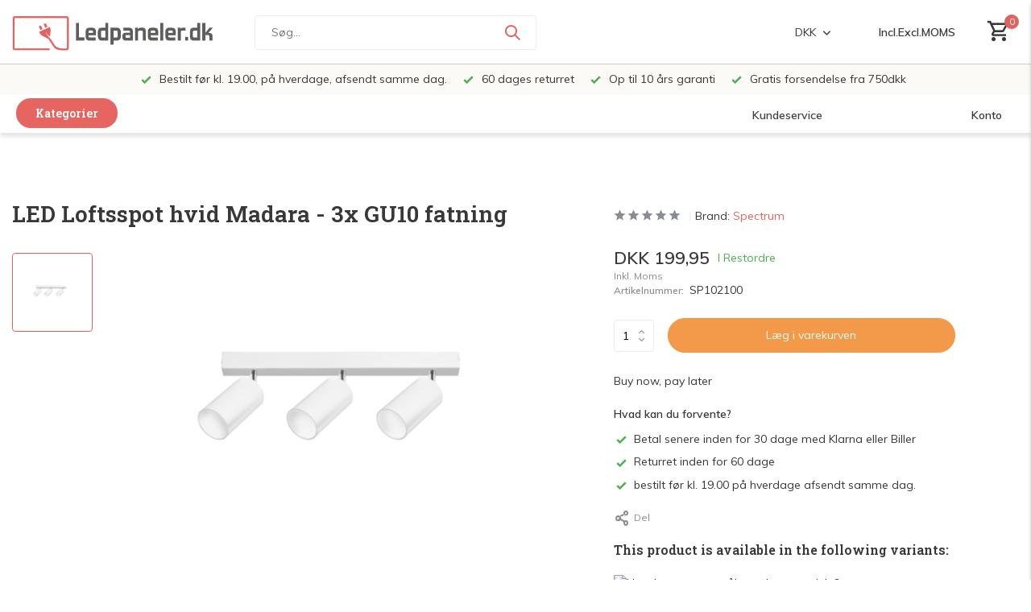

--- FILE ---
content_type: text/html;charset=utf-8
request_url: https://www.ledpaneler.dk/led-loftsspot-hvid-madara-3x-gu10-fatning.html
body_size: 30362
content:
<!DOCTYPE html>
<html lang="da">
  <head>
    <script>
    window.dataLayer = window.dataLayer || [];
    function gtag() {dataLayer.push(arguments);}
    gtag("consent", "default", {
        ad_storage: "denied",
        analytics_storage: "denied",
        functionality_storage: "denied",
        personalization_storage: "denied",
        security_storage: "granted",
        wait_for_update: 500,
    });
    gtag("set", "ads_data_redaction", true);
    gtag("set", "url_passthrough", true);
		</script>
        <meta charset="utf-8"/>
<!-- [START] 'blocks/head.rain' -->
<!--

  (c) 2008-2026 Lightspeed Netherlands B.V.
  http://www.lightspeedhq.com
  Generated: 27-01-2026 @ 19:30:42

-->
<link rel="canonical" href="https://www.ledpaneler.dk/led-loftsspot-hvid-madara-3x-gu10-fatning.html"/>
<link rel="alternate" href="https://www.ledpaneler.dk/index.rss" type="application/rss+xml" title="Nye produkter"/>
<meta name="robots" content="noodp,noydir"/>
<meta name="google-site-verification" content="dElg2IUII0aG7HhE1e0d4FOI-BMeQuKn2ovQcjeF5dg"/>
<meta property="og:url" content="https://www.ledpaneler.dk/led-loftsspot-hvid-madara-3x-gu10-fatning.html?source=facebook"/>
<meta property="og:site_name" content="Ledpaneler.dk"/>
<meta property="og:title" content="LED Loftsspot hvid Madara - 3x GU10 fatning"/>
<meta property="og:description" content="LED Loftsspot hvid Madara - 3x GU10 fatning"/>
<meta property="og:image" content="https://cdn.webshopapp.com/shops/163109/files/438494441/spectrum-led-loftsspot-hvid-madara-3x-gu10-fatning.jpg"/>
<script src="https://app.dmws.plus/shop-assets/163109/dmws-plus-loader.js?id=232e96ac866ce67e4821b5fcbf5a8540"></script>
<!--[if lt IE 9]>
<script src="https://cdn.webshopapp.com/assets/html5shiv.js?2025-02-20"></script>
<![endif]-->
<!-- [END] 'blocks/head.rain' -->
    <title>LED Loftsspot hvid Madara - 3x GU10 fatning - Ledpaneler.dk</title>
    <meta name="description" content="LED Loftsspot hvid Madara - 3x GU10 fatning" />
    <meta name="keywords" content="Spectrum, LED, Loftsspot, hvid, Madara, -, 3x, GU10, fatning, led panel, led paneler, led panel rund, led belysning, led panel 60x60, led panel 30x120, led panel 60x120, led panel 30x30, led panel 30x60" />
    <meta http-equiv="X-UA-Compatible" content="IE=edge">
    <meta name="viewport" content="width=device-width, initial-scale=0.95, maximum-scale=1.0, user-scalable=no">
    <meta name="apple-mobile-web-app-capable" content="yes">
    <meta name="apple-mobile-web-app-status-bar-style" content="black">

    <link rel="shortcut icon" href="https://cdn.webshopapp.com/shops/163109/themes/182553/v/1999765/assets/favicon.ico?20230822090900" type="image/x-icon" />
    <link rel="preconnect" href="https://fonts.gstatic.com" />
    <link rel="dns-prefetch" href="https://fonts.gstatic.com">
    <link rel="preconnect" href="https://fonts.googleapis.com">
		<link rel="dns-prefetch" href="https://fonts.googleapis.com">
		<link rel="preconnect" href="https://ajax.googleapis.com">
		<link rel="dns-prefetch" href="https://ajax.googleapis.com">
		<link rel="preconnect" href="https://cdn.webshopapp.com/">
		<link rel="dns-prefetch" href="https://cdn.webshopapp.com/">
    
    <!-- TrustBox script -->
		<script type="text/javascript" src="//widget.trustpilot.com/bootstrap/v5/tp.widget.bootstrap.min.js" async></script>
		<!-- End TrustBox script -->
    
                        <link rel="preload" href="https://fonts.googleapis.com/css2?family=Muli:wght@300;400;600&family=Roboto+Slab:wght@600&display=swap" as="style" />
    <link rel="preload" href="https://cdn.webshopapp.com/shops/163109/themes/182553/assets/bootstrap-min.css?20260105121543" as="style" />
    <link rel="preload" href="https://cdn.webshopapp.com/shops/163109/themes/182553/assets/owl-carousel-min.css?20260105121543" as="style" />
    <link rel="preload" href="https://cdn.jsdelivr.net/npm/@fancyapps/ui/dist/fancybox.css" as="style" />
    <link rel="preload" href="https://cdn.webshopapp.com/assets/gui-2-0.css?2025-02-20" as="style" />
    <link rel="preload" href="https://cdn.webshopapp.com/assets/gui-responsive-2-0.css?2025-02-20" as="style" />
        	<link rel="preload" href="https://cdn.webshopapp.com/shops/163109/themes/182553/assets/icomoon-medium.ttf?20260105121543" as="font" crossorigin>
        <link rel="preload" href="https://cdn.webshopapp.com/shops/163109/themes/182553/assets/style.css?20260105121543" as="style" />
    <link rel="preload" href="https://cdn.webshopapp.com/shops/163109/themes/182553/assets/custom.css?20260105121543" as="style" />
    
    <script src="https://cdn.webshopapp.com/assets/jquery-1-9-1.js?2025-02-20"></script>
            <link rel="preload" href="https://cdn.webshopapp.com/shops/163109/themes/182553/assets/bootstrap-min.js?20260105121543" as="script">
    <link rel="preload" href="https://cdn.webshopapp.com/assets/gui.js?2025-02-20" as="script">
    <link rel="preload" href="https://cdn.webshopapp.com/assets/gui-responsive-2-0.js?2025-02-20" as="script">
    <link rel="preload" href="https://cdn.webshopapp.com/shops/163109/themes/182553/assets/scripts.js?20260105121543" as="script">
    <link rel="preload" href="https://cdn.webshopapp.com/shops/163109/themes/182553/assets/global.js?20260105121543" as="script">
    
    <meta property="og:title" content="LED Loftsspot hvid Madara - 3x GU10 fatning">
<meta property="og:type" content="website"> 
<meta property="og:site_name" content="Ledpaneler.dk">
<meta property="og:url" content="https://www.ledpaneler.dk/">
<meta property="og:image" content="https://cdn.webshopapp.com/shops/163109/files/438494441/1000x1000x2/spectrum-led-loftsspot-hvid-madara-3x-gu10-fatning.jpg">
<meta name="twitter:title" content="LED Loftsspot hvid Madara - 3x GU10 fatning">
<meta name="twitter:description" content="LED Loftsspot hvid Madara - 3x GU10 fatning">
<meta name="twitter:site" content="Ledpaneler.dk">
<meta name="twitter:card" content="https://cdn.webshopapp.com/shops/163109/themes/182553/v/1999769/assets/logo.png?20230822091451">
<meta name="twitter:image" content="https://cdn.webshopapp.com/shops/163109/themes/182553/assets/share-image.jpg?20260105121543">
<script type="application/ld+json">
  [
        {
      "@context": "https://schema.org/",
      "@type": "BreadcrumbList",
      "itemListElement":
      [
        {
          "@type": "ListItem",
          "position": 1,
          "item": {
            "@id": "https://www.ledpaneler.dk/",
            "name": "Home"
          }
        },
                {
          "@type": "ListItem",
          "position": 2,
          "item":	{
            "@id": "https://www.ledpaneler.dk/led-loftsspot-hvid-madara-3x-gu10-fatning.html",
            "name": "LED Loftsspot hvid Madara - 3x GU10 fatning"
          }
        }              ]
    },
            {
      "@context": "https://schema.org/",
      "@type": "Product", 
      "name": "Spectrum LED Loftsspot hvid Madara - 3x GU10 fatning",
      "url": "https://www.ledpaneler.dk/led-loftsspot-hvid-madara-3x-gu10-fatning.html",
      "productID": "135605023",
            "brand": {
        "@type": "Brand",
        "name": "Spectrum"
      },
            "description": "LED Loftsspot hvid Madara - 3x GU10 fatning",      "image": [
            "https://cdn.webshopapp.com/shops/163109/files/438494441/1500x1500x2/spectrum-led-loftsspot-hvid-madara-3x-gu10-fatning.jpg"            ],
      "gtin13": "5904433102100",      "mpn": "SP102100",      "sku": "SP102100",      "offers": {
        "@type": "Offer",
        "price": "199.95",
        "url": "https://www.ledpaneler.dk/led-loftsspot-hvid-madara-3x-gu10-fatning.html",
        "priceValidUntil": "2027-01-27",
        "priceCurrency": "DKK",
                "availability": "https://schema.org/InStock",
        "inventoryLevel": "0"
              }
          },
        {
      "@context": "https://schema.org/",
      "@type": "Organization",
      "url": "https://www.ledpaneler.dk/",
      "name": "Ledpaneler.dk",
      "legalName": "Ledpaneler.dk",
      "description": "LED Loftsspot hvid Madara - 3x GU10 fatning",
      "logo": "https://cdn.webshopapp.com/shops/163109/themes/182553/v/1999769/assets/logo.png?20230822091451",
      "image": "https://cdn.webshopapp.com/shops/163109/themes/182553/assets/share-image.jpg?20260105121543",
      "contactPoint": {
        "@type": "ContactPoint",
        "contactType": "Customer service",
        "telephone": ""
      },
      "address": {
        "@type": "PostalAddress",
        "streetAddress": "",
        "addressLocality": "",
        "postalCode": "",
        "addressCountry": "DA"
      }
      ,
      "aggregateRating": {
          "@type": "AggregateRating",
          "bestRating": "10",
          "worstRating": "1",
          "ratingValue": "9,2",
          "reviewCount": "28924",
          "url":"https://www.webwinkelkeur.nl/webshop/LCB-LED-Europe-B-V-_1201311"
      }
          },
    { 
      "@context": "https://schema.org/", 
      "@type": "WebSite", 
      "url": "https://www.ledpaneler.dk/", 
      "name": "Ledpaneler.dk",
      "description": "LED Loftsspot hvid Madara - 3x GU10 fatning",
      "author": [
        {
          "@type": "Organization",
          "url": "https://www.dmws.nl/",
          "name": "DMWS BV",
          "address": {
            "@type": "PostalAddress",
            "streetAddress": "Wilhelmina plein 25",
            "addressLocality": "Eindhoven",
            "addressRegion": "NB",
            "postalCode": "5611 HG",
            "addressCountry": "NL"
          }
        }
      ]
    }      ]
</script>    
    <link rel="stylesheet" href="https://fonts.googleapis.com/css2?family=Muli:wght@300;400;600&family=Roboto+Slab:wght@600&display=swap" type="text/css">
    <link rel="stylesheet" href="https://cdn.webshopapp.com/shops/163109/themes/182553/assets/bootstrap-min.css?20260105121543" type="text/css">
    <link rel="stylesheet" href="https://cdn.webshopapp.com/shops/163109/themes/182553/assets/owl-carousel-min.css?20260105121543" type="text/css">
    <link rel="stylesheet" href="https://cdn.jsdelivr.net/npm/@fancyapps/ui/dist/fancybox.css" type="text/css">
    <link rel="stylesheet" href="https://cdn.webshopapp.com/assets/gui-2-0.css?2025-02-20" type="text/css">
    <link rel="stylesheet" href="https://cdn.webshopapp.com/assets/gui-responsive-2-0.css?2025-02-20" type="text/css">
    <link rel="stylesheet" href="https://cdn.webshopapp.com/shops/163109/themes/182553/assets/style.css?20260105121543" type="text/css">
    <link rel="stylesheet" href="https://cdn.webshopapp.com/shops/163109/themes/182553/assets/custom.css?20260105121543" type="text/css">
    
    <script>
    	//   hook for service/besparingscalculator
      function loadJS( url_script , url_style) {
        // console.log(url_script);
        // console.log(url_style);
        
        var script = document.createElement('script');
        var style = document.createElement('link');
        script.src = url_script;
        style.src = url_style;
        style.type = 'text/css';
        style.rel = "stylesheet";
        style.href = url_style;
        document.head.appendChild(script);
        document.head.appendChild(style);
        console.log("loading besparingscalculator.js");
        console.log("loading besparingscalculator.css");
      }

      var savingscalc = " https://cdn.webshopapp.com/shops/163109/themes/182553/assets/besparingscalculator.js?20260105121543 ";
      var savingscalc_styling = " https://cdn.webshopapp.com/shops/163109/themes/182553/assets/besparingscalculator.css?20260105121543 ";

      if (window.location.href.indexOf('besparingscalculator') > -1) {
        loadJS( savingscalc , savingscalc_styling );
      }
    </script>
    
    
<script>
function gtagbuilder(event_type, name, products) {
  // Convert to lowercase and remove spaces
  const convertToLower = (str) => str.toLowerCase().replace(/\s+/g, '_');

  var eventType = convertToLower(event_type);
  var nameLower = convertToLower(name);

  // Create an array to hold the items
  var items = products.map((product, index) => {
    var sku = product.sku;
    var title = product.title;
    var brand = product.brand ? product.brand.title : null;
    var variant = product.variant;
    var categories = product.categories || [];
    var price = product.price ? product.price.price_incl : null;
    var ean = product.ean;
    var score = product.score ? (product.score * 5).toFixed(1) : null;
    var quantity = '1';

    // Construct the item object with category handling
    var item = {
      index: index,
      item_list_id: nameLower,
      item_list_name: name,
      affiliation: "Ledpaneler.dk",
      item_id: sku,
      item_name: title,
      item_brand: brand,
      item_variant: variant,
      item_category: categories.length > 0 ? categories[0].title : null,
      price: price,
      currency: "DKK",
      ean: ean,
      score: score,
      quantity: quantity,
    };

    // Add additional categories if they exist
    for (let i = 1; i < Math.min(categories.length, 5); i++) {
      item['item_category' + (i + 1)] = categories[i].title;
    }

    return item;
  });

  // Generate the gtag event
  var gtagEvent = 'gtag("event", "' + eventType + '", {' +
    'item_list_id: "' + nameLower + '",' +
    'item_list_name: "' + name + '",' +
    'items: ' + JSON.stringify(items) +
  '});';

  //console.log(gtagEvent);

  //console.log('gtag internal created');
}
</script>  </head>
  <body>
    
    <aside id="cart" class="sidebar d-flex cart palette-bg-white"><div class="heading d-none d-sm-block"><i class="icon-x close"></i><h3>Min kurv</h3></div><div class="heading d-sm-none palette-bg-accent-light mobile"><i class="icon-x close"></i><h3>Min kurv</h3></div><div class="filledCart d-none"><ul class="list-cart list-inline mb-0 "></ul><div class="checkout-wrapper"><div class="totals-wrap"><p data-cart="total">Samlet antal produkter  ekskl. moms. (<span class="length">0</span>) <span class="amount">DKK 0,00</span></p><p data-cart="shipping" class="shipping d-none">Forsendelsesomkostninger<span class="positive"><b>Gratis</b></span></p><p data-cart="vat">MOMS<span>DKK 0,00</span></p><p class="free-shipping">Bestil for DKK  <b class="amount">DKK 750,00</b> mere og din ordre bliver sendt <b class="positive">gratis!</b></p><p class="send-cost-tooltip">Gratis forsendelse fra 750</p><p class="total" data-cart="grand-total"><b>Pris</b><span class="grey">Inkl. Moms</span><span><b>DKK 0,00</b></span></p></div><div class="continue d-flex align-items-center"><a href="https://www.ledpaneler.dk/cart/" class="button solid cta">Ja, jeg vil gerne bestille dette.</a></div><div class="close d-flex align-items-center keep-shopping" ><p>Fortsæt med at handle.</p></div><div class="link">Bestilt inden kl. 19:00, afsendt samme dag.</div></div></div><p class="emptyCart align-items-center">Du har ingen varer i din varekurv...</p><div class="bottom d-none d-sm-block"><div class="payments d-flex justify-content-center flex-wrap dmws-payments"></div></div></aside><aside id="sidereview" class="sidebar d-flex palette-bg-white"><div class="heading d-none d-sm-block"><i class="icon-x close"></i><h3>Create your own review for LED Loftsspot hvid Madara - 3x GU10 fatning</h3></div><div class="heading d-sm-none palette-bg-black"><i class="icon-x close"></i><h3>Create your own review for LED Loftsspot hvid Madara - 3x GU10 fatning</h3></div><form action="https://www.ledpaneler.dk/account/reviewPost/135605023/" method="post" id="form-review"><input type="hidden" name="key" value="7a5b2c5a5a4f458b82b032ca20698d4d"><label for="review-form-score">Hvor mange stjerner giver du dette produkt?</label><div class="d-flex align-items-center stars-wrap"><div class="d-flex align-items-center stars"><i class="icon-star active" data-stars="1"></i><i class="icon-star active" data-stars="2"></i><i class="icon-star active" data-stars="3"></i><i class="icon-star active" data-stars="4"></i><i class="icon-star active" data-stars="5"></i></div><span data-message="1" style="display: none;"></span><span data-message="2" style="display: none;"></span><span data-message="3" style="display: none;"></span><span data-message="4" style="display: none;"></span><span data-message="5"></span></div><select id="review-form-score" name="score"><option value="1">1 Star</option><option value="2">2 stjerne(r)</option><option value="3">3 stjerne(r)</option><option value="4">4 stjerne(r)</option><option value="5" selected="selected">5 stjerne(r)</option></select><div><label for="review-form-name">Navn *</label><input id="review-form-name" type="text" name="name" value="" required placeholder="Navn"></div><div><label for="review-form-email">E-mail <span>Din e-mail adresse vil ikke blive offentliggjort.</span></label><input id="review-form-email" type="text" name="email" value="" placeholder="E-mail"></div><div><label for="review-form-review">Besked *</label><textarea id="review-form-review" class="" name="review" required placeholder="Gennemgå"></textarea></div><button type="submit" class="button">Indsend</button></form></aside><header id="variant-new-1" class="d-none d-md-block sticky"><!-- upper menu part --><div class="stick" style="position: fixed; width: 100%; z-index: 12; "><div class="mainbar palette-bg-white newbar" ><div class="container newcontainer"><div class="row align-items-center justify-content-between" ><div class="col-12 d-flex align-items-center justify-content-between" ><!-- //-------- cart --><div class="d-md-none mobile-menu"><i class="icon-menu"></i><div class="menu-wrapper"><div class="d-flex align-items-center justify-content-between heading palette-bg-accent-light"><span>Menu</span><i class="icon-x"></i></div><ul class="list-inline mb-0 palette-bg-white"><li class="categories images" ><a href="https://www.ledpaneler.dk/catalog/" data-title="kategorier">Kategorier</a><div class="back">Tilbage</div><ul><li class="has-sub img" ><a href="https://www.ledpaneler.dk/dekorative-design-lamper/" class="nf" data-title="dekorative design lamper "><img src="https://cdn.webshopapp.com/shops/163109/files/398818793/30x40x3/image.jpg" alt="Dekorative Design Lamper " height="40" width="30" />Dekorative Design Lamper <i class="icon-chevron-down"></i></a><ul class="sub"><li class=""><a href="https://www.ledpaneler.dk/dekorative-design-lamper/loftslamper/" data-title="loftslamper ">Loftslamper </a></li><li class=""><a href="https://www.ledpaneler.dk/dekorative-design-lamper/vaeglamper/" data-title="væglamper ">Væglamper </a></li><li class=""><a href="https://www.ledpaneler.dk/dekorative-design-lamper/gulvlamper/" data-title="gulvlamper">Gulvlamper</a></li><li class=""><a href="https://www.ledpaneler.dk/dekorative-design-lamper/pendellamper/" data-title="pendellamper">Pendellamper</a></li><li class=""><a href="https://www.ledpaneler.dk/dekorative-design-lamper/bordlamper/" data-title="bordlamper ">Bordlamper </a></li><li class=""><a href="https://www.ledpaneler.dk/dekorative-design-lamper/udendoers-belysning/" data-title="udendørs belysning">Udendørs Belysning</a></li><li class=""><a href="https://www.ledpaneler.dk/dekorative-design-lamper/lysekroner/" data-title="lysekroner">Lysekroner</a></li></ul></li><li class="has-sub img" ><a href="https://www.ledpaneler.dk/led-paneler/" class="nf" data-title="led paneler"><img src="https://cdn.webshopapp.com/shops/163109/files/364595633/30x40x3/image.jpg" alt="LED Paneler" height="40" width="30" />LED Paneler<i class="icon-chevron-down"></i></a><ul class="sub"><li class=""><a href="https://www.ledpaneler.dk/led-paneler/led-panel-30x30-cm/" data-title="led panel 30x30 cm">LED Panel 30x30 cm</a></li><li class=""><a href="https://www.ledpaneler.dk/led-paneler/led-panel-60x30-cm/" data-title="led panel 60x30 cm">LED Panel 60x30 cm</a></li><li class=""><a href="https://www.ledpaneler.dk/led-paneler/led-panel-60x60-cm/" data-title="led panel 60x60 cm">LED Panel 60x60 cm</a></li><li class=""><a href="https://www.ledpaneler.dk/led-paneler/led-panel-120x30-cm/" data-title="led panel 120x30 cm ">LED Panel 120x30 cm </a></li><li class=""><a href="https://www.ledpaneler.dk/led-paneler/led-panel-120x60-cm/" data-title="led panel 120x60 cm">LED Panel 120x60 cm</a></li><li class=""><a href="https://www.ledpaneler.dk/led-paneler/monteringsmateriale/" data-title="monteringsmateriale">Monteringsmateriale</a></li><li class=""><a href="https://www.ledpaneler.dk/led-paneler/drivers-og-lysdaempere/" data-title="drivers og lysdæmpere">Drivers og lysdæmpere</a></li></ul></li><li class="has-sub img" ><a href="https://www.ledpaneler.dk/led-loft-og-vaeglamper/" class="nf" data-title="led loft og væglamper"><img src="https://cdn.webshopapp.com/shops/163109/files/366936784/30x40x3/image.jpg" alt="LED Loft og Væglamper" height="40" width="30" />LED Loft og Væglamper<i class="icon-chevron-down"></i></a><ul class="sub"><li class=""><a href="https://www.ledpaneler.dk/led-loft-og-vaeglamper/led-loftlamper/" data-title="led loftlamper">LED Loftlamper</a></li><li class=""><a href="https://www.ledpaneler.dk/led-loft-og-vaeglamper/led-vaeglamper/" data-title="led væglamper">LED Væglamper</a></li></ul></li><li class="has-sub img" ><a href="https://www.ledpaneler.dk/led-spots-og-lamper/" class="nf" data-title="led spots og lamper"><img src="https://cdn.webshopapp.com/shops/163109/files/467085667/30x40x3/image.jpg" alt="LED Spots og lamper" height="40" width="30" />LED Spots og lamper<i class="icon-chevron-down"></i></a><ul class="sub"><li class="has-children"><a href="https://www.ledpaneler.dk/led-spots-og-lamper/led-indbygningsspots/" data-title="led indbygningsspots">LED Indbygningsspots<i class="icon-chevron-down"></i></a><ul class="sub"><li><a href="https://www.ledpaneler.dk/led-spots-og-lamper/led-indbygningsspots/led-komplet-indbygningsspot/" data-title="led komplet indbygningsspot">LED Komplet indbygningsspot</a></li><li><a href="https://www.ledpaneler.dk/led-spots-og-lamper/led-indbygningsspots/led-indbygningsspots-armaturer/" data-title="led indbygningsspots armaturer">LED Indbygningsspots armaturer<i class="icon-chevron-down"></i></a><ul class="sub"><li><a href="https://www.ledpaneler.dk/led-spots-og-lamper/led-indbygningsspots/led-indbygningsspots-armaturer/led-downlight-indbygningsspot/" data-title="led downlight indbygningsspot">LED Downlight Indbygningsspot</a></li></ul></li></ul></li></ul></li><li class="has-sub img" ><a href="https://www.ledpaneler.dk/led-paerer/" class="nf" data-title="led pærer"><img src="https://cdn.webshopapp.com/shops/163109/files/372269457/30x40x3/image.jpg" alt="LED Pærer" height="40" width="30" />LED Pærer<i class="icon-chevron-down"></i></a><ul class="sub"><li class="has-children"><a href="https://www.ledpaneler.dk/led-paerer/e14-lille-fatning/" data-title="e14 (lille fatning)">E14 (Lille fatning)<i class="icon-chevron-down"></i></a><ul class="sub"><li><a href="https://www.ledpaneler.dk/led-paerer/e14-lille-fatning/1800k-2700k-ekstra-varmt-hvidt-lys/" data-title="1800k - 2700k ekstra varmt hvidt lys">1800K - 2700K Ekstra varmt hvidt lys</a></li><li><a href="https://www.ledpaneler.dk/led-paerer/e14-lille-fatning/3000k-3500k-varmt-hvidt-lys-10908670/" data-title="3000k - 3500k varmt hvidt lys">3000K - 3500K Varmt hvidt lys</a></li><li><a href="https://www.ledpaneler.dk/led-paerer/e14-lille-fatning/4000k-4500k-neutralt-hvidt-lys/" data-title="4000k - 4500k neutralt hvidt lys">4000K - 4500K Neutralt hvidt lys</a></li><li><a href="https://www.ledpaneler.dk/led-paerer/e14-lille-fatning/6000k-6500k-koldt-hvidt-lys-10908671/" data-title="6000k - 6500k koldt hvidt lys">6000K - 6500K Koldt hvidt lys</a></li><li><a href="https://www.ledpaneler.dk/led-paerer/e14-lille-fatning/daempbar/" data-title="dæmpbar ">Dæmpbar </a></li><li><a href="https://www.ledpaneler.dk/led-paerer/e14-lille-fatning/fordelspakker/" data-title="fordelspakker">Fordelspakker</a></li></ul></li><li class="has-children"><a href="https://www.ledpaneler.dk/led-paerer/e27-stor-fatning/" data-title="e27 (stor fatning)">E27 (Stor fatning)<i class="icon-chevron-down"></i></a><ul class="sub"><li><a href="https://www.ledpaneler.dk/led-paerer/e27-stor-fatning/1800k-2700k-ekstra-varmt-hvidt-lys/" data-title="1800k - 2700k ekstra varmt hvidt lys">1800K - 2700K Ekstra varmt hvidt lys</a></li><li><a href="https://www.ledpaneler.dk/led-paerer/e27-stor-fatning/3000k-3500k-varmt-hvidt-lys-10908668/" data-title="3000k - 3500k varmt hvidt lys">3000K - 3500K Varmt hvidt lys</a></li><li><a href="https://www.ledpaneler.dk/led-paerer/e27-stor-fatning/4000k-4500k-neutralt-hvidt-lys/" data-title=" 4000k - 4500k neutralt hvidt lys"> 4000K - 4500K Neutralt hvidt lys</a></li><li><a href="https://www.ledpaneler.dk/led-paerer/e27-stor-fatning/6000k-6500k-koldt-hvidt-lys-10908669/" data-title="6000k - 6500k koldt hvidt lys">6000K - 6500K Koldt hvidt lys</a></li><li><a href="https://www.ledpaneler.dk/led-paerer/e27-stor-fatning/daempbar/" data-title="dæmpbar">Dæmpbar</a></li><li><a href="https://www.ledpaneler.dk/led-paerer/e27-stor-fatning/fordelspakker/" data-title="fordelspakker">Fordelspakker</a></li></ul></li><li class="has-children"><a href="https://www.ledpaneler.dk/led-paerer/led-gloedepaerer-filamentpaerer/" data-title="led glødepærer - filamentpærer ">LED Glødepærer - Filamentpærer <i class="icon-chevron-down"></i></a><ul class="sub"><li><a href="https://www.ledpaneler.dk/led-paerer/led-gloedepaerer-filamentpaerer/e27-stor-fatning/" data-title="e27 (stor fatning)">E27 (Stor Fatning)<i class="icon-chevron-down"></i></a><ul class="sub"><li><a href="https://www.ledpaneler.dk/led-paerer/led-gloedepaerer-filamentpaerer/e27-stor-fatning/daempbar/" data-title="dæmpbar">Dæmpbar</a></li><li><a href="https://www.ledpaneler.dk/led-paerer/led-gloedepaerer-filamentpaerer/e27-stor-fatning/ikke-daempbar/" data-title="ikke dæmpbar">Ikke Dæmpbar</a></li></ul></li><li><a href="https://www.ledpaneler.dk/led-paerer/led-gloedepaerer-filamentpaerer/e14-lille-fatning/" data-title="e14 (lille fatning)">E14 (Lille Fatning)<i class="icon-chevron-down"></i></a><ul class="sub"><li><a href="https://www.ledpaneler.dk/led-paerer/led-gloedepaerer-filamentpaerer/e14-lille-fatning/daempbar/" data-title="dæmpbar">Dæmpbar</a></li><li><a href="https://www.ledpaneler.dk/led-paerer/led-gloedepaerer-filamentpaerer/e14-lille-fatning/ikke-daempbar/" data-title="ikke dæmpbar">Ikke Dæmpbar</a></li></ul></li></ul></li><li class="has-children"><a href="https://www.ledpaneler.dk/led-paerer/led-gu10/" data-title="led gu10">LED GU10<i class="icon-chevron-down"></i></a><ul class="sub"><li><a href="https://www.ledpaneler.dk/led-paerer/led-gu10/led-ar111/" data-title="led ar111">LED AR111</a></li><li><a href="https://www.ledpaneler.dk/led-paerer/led-gu10/2200k-3000k-varmt-hvidt-lys/" data-title="2200k-3000k varmt hvidt lys">2200K-3000K varmt hvidt lys</a></li><li><a href="https://www.ledpaneler.dk/led-paerer/led-gu10/4000k-4500k-neutralt-hvidt-lys/" data-title="4000k-4500k neutralt hvidt lys">4000K-4500K Neutralt hvidt lys</a></li><li><a href="https://www.ledpaneler.dk/led-paerer/led-gu10/6000k-6500k-koldt-hvidt-lys/" data-title="6000k-6500k koldt hvidt lys">6000K-6500K koldt hvidt lys</a></li><li><a href="https://www.ledpaneler.dk/led-paerer/led-gu10/daempbar/" data-title="dæmpbar">Dæmpbar</a></li><li><a href="https://www.ledpaneler.dk/led-paerer/led-gu10/rgb-farver/" data-title="rgb (farver)">RGB (Farver)</a></li><li><a href="https://www.ledpaneler.dk/led-paerer/led-gu10/led-gu10-gu11-mindre-stoerrelse-35mm/" data-title="led gu10/gu11 (mindre størrelse) ø35mm">LED GU10/GU11 (mindre størrelse) Ø35mm</a></li><li><a href="https://www.ledpaneler.dk/led-paerer/led-gu10/es111-gu10/" data-title="es111 (gu10)">ES111 (GU10)</a></li><li><a href="https://www.ledpaneler.dk/led-paerer/led-gu10/fordelspakker/" data-title="fordelspakker">Fordelspakker</a></li></ul></li><li class=""><a href="https://www.ledpaneler.dk/led-paerer/fordelspakker-med-10-stk-led-paerer/" data-title="fordelspakker med 10 stk. led pærer">Fordelspakker med 10 stk. LED pærer</a></li><li class="has-children"><a href="https://www.ledpaneler.dk/led-paerer/andre-fatnings-typer/" data-title="andre fatnings typer">Andre Fatnings Typer<i class="icon-chevron-down"></i></a><ul class="sub"><li><a href="https://www.ledpaneler.dk/led-paerer/andre-fatnings-typer/gu-53/" data-title="gu 5.3">GU 5.3</a></li><li><a href="https://www.ledpaneler.dk/led-paerer/andre-fatnings-typer/led-mr16-gu53-12v-led-spots/" data-title="led mr16 (gu5.3) 12v led spots">LED MR16 (GU5.3) 12V LED Spots</a></li><li><a href="https://www.ledpaneler.dk/led-paerer/andre-fatnings-typer/g9-fatning/" data-title="g9 fatning">G9 Fatning</a></li><li><a href="https://www.ledpaneler.dk/led-paerer/andre-fatnings-typer/g4-12v/" data-title="g4 12v ">G4 12V </a></li><li><a href="https://www.ledpaneler.dk/led-paerer/andre-fatnings-typer/r7s/" data-title="r7s">R7S</a></li><li><a href="https://www.ledpaneler.dk/led-paerer/andre-fatnings-typer/b5-plc/" data-title="b5 plc">B5 PLC</a></li><li><a href="https://www.ledpaneler.dk/led-paerer/andre-fatnings-typer/led-mr11-12v-gu4-35mm/" data-title="led mr11 12v (gu4) ø35mm">LED MR11 12V (GU4) Ø35MM</a></li><li><a href="https://www.ledpaneler.dk/led-paerer/andre-fatnings-typer/fordelspakker/" data-title="fordelspakker">Fordelspakker</a></li><li><a href="https://www.ledpaneler.dk/led-paerer/andre-fatnings-typer/e40/" data-title="e40">E40</a></li><li><a href="https://www.ledpaneler.dk/led-paerer/andre-fatnings-typer/b5-b5-plc/" data-title="b5 b5 plc">B5 B5 PLC</a></li></ul></li><li class=""><a href="https://www.ledpaneler.dk/led-paerer/e27-lamp/" data-title="e27 lamp">E27 Lamp</a></li></ul></li><li class="img" ><a href="https://www.ledpaneler.dk/led-komplet-armatur/" class="nf" data-title="led komplet  armatur"><img src="https://cdn.webshopapp.com/shops/163109/files/359418349/30x40x3/image.jpg" alt="LED Komplet  Armatur" height="40" width="30" />LED Komplet  Armatur</a></li><li class="has-sub img" ><a href="https://www.ledpaneler.dk/led-butiksbelysning/" class="nf" data-title="led butiksbelysning"><img src="https://cdn.webshopapp.com/shops/163109/files/361658273/30x40x3/image.jpg" alt="LED Butiksbelysning" height="40" width="30" />LED Butiksbelysning<i class="icon-chevron-down"></i></a><ul class="sub"><li class=""><a href="https://www.ledpaneler.dk/led-butiksbelysning/led-skinnespots-med-lyskilde/" data-title="led skinnespots med  lyskilde">LED Skinnespots med  lyskilde</a></li><li class=""><a href="https://www.ledpaneler.dk/led-butiksbelysning/led-skinnespots-uden-lyskilde/" data-title="led skinnespots uden lyskilde">LED Skinnespots uden lyskilde</a></li><li class=""><a href="https://www.ledpaneler.dk/led-butiksbelysning/led-skinner-og-tilbehoer/" data-title="led skinner og tilbehør">LED skinner og tilbehør</a></li></ul></li><li class="has-sub img" ><a href="https://www.ledpaneler.dk/led-lysstofroer/" class="nf" data-title="led lysstofrør "><img src="https://cdn.webshopapp.com/shops/163109/files/359745211/30x40x3/image.jpg" alt="LED Lysstofrør " height="40" width="30" />LED Lysstofrør <i class="icon-chevron-down"></i></a><ul class="sub"><li class=""><a href="https://www.ledpaneler.dk/led-lysstofroer/led-lysstofror-60-cm/" data-title="led lysstofrør 60 cm">LED Lysstofrør 60 cm</a></li><li class=""><a href="https://www.ledpaneler.dk/led-lysstofroer/led-lysstofror-90-cm/" data-title="led lysstofrør 90 cm">LED Lysstofrør 90 cm</a></li><li class=""><a href="https://www.ledpaneler.dk/led-lysstofroer/led-lysstofror-120-cm/" data-title="led lysstofrør 120 cm">LED Lysstofrør 120 cm</a></li><li class=""><a href="https://www.ledpaneler.dk/led-lysstofroer/led-lysstofror-150-cm/" data-title="led lysstofrør 150 cm">LED Lysstofrør 150 cm</a></li><li class="has-children"><a href="https://www.ledpaneler.dk/led-lysstofroer/led-armatur-til-led-lysstofroer/" data-title="led armatur til led lysstofrør">LED armatur til LED lysstofrør<i class="icon-chevron-down"></i></a><ul class="sub"><li><a href="https://www.ledpaneler.dk/led-lysstofroer/led-armatur-til-led-lysstofroer/ip65-vandtaet-led-armatur/" data-title="ip65 vandtæt led armatur">IP65 Vandtæt LED armatur</a></li><li><a href="https://www.ledpaneler.dk/led-lysstofroer/led-armatur-til-led-lysstofroer/ip20-led-armatur/" data-title="ip20 led armatur">IP20 LED armatur</a></li></ul></li></ul></li><li class="has-sub img" ><a href="https://www.ledpaneler.dk/led-high-bay-industrilamper/" class="nf" data-title="led high bay industrilamper"><img src="https://cdn.webshopapp.com/shops/163109/files/359753031/30x40x3/image.jpg" alt="LED High Bay Industrilamper" height="40" width="30" />LED High Bay Industrilamper<i class="icon-chevron-down"></i></a><ul class="sub"><li class=""><a href="https://www.ledpaneler.dk/led-high-bay-industrilamper/loftshoejde-10m/" data-title="loftshøjde &gt;10m">Loftshøjde &gt;10M</a></li></ul></li><li class="has-sub img" ><a href="https://www.ledpaneler.dk/led-projektoerlamper/" class="nf" data-title="led projektørlamper"><img src="https://cdn.webshopapp.com/shops/163109/files/359755979/30x40x3/image.jpg" alt="LED Projektørlamper" height="40" width="30" />LED Projektørlamper<i class="icon-chevron-down"></i></a><ul class="sub"><li class=""><a href="https://www.ledpaneler.dk/led-projektoerlamper/med-sensor/" data-title="med sensor">Med Sensor</a></li><li class=""><a href="https://www.ledpaneler.dk/led-projektoerlamper/uden-sensor/" data-title="uden sensor">Uden Sensor</a></li><li class=""><a href="https://www.ledpaneler.dk/led-projektoerlamper/arbejdslamper/" data-title="arbejdslamper">Arbejdslamper</a></li><li class=""><a href="https://www.ledpaneler.dk/led-projektoerlamper/tilbehoer/" data-title="tilbehør">Tilbehør</a></li><li class=""><a href="https://www.ledpaneler.dk/led-projektoerlamper/projektoerlamper-med-solcellepanel/" data-title="projektørlamper med solcellepanel">Projektørlamper med Solcellepanel</a></li></ul></li><li class="has-sub img" ><a href="https://www.ledpaneler.dk/led-udendoersbelysning/" class="nf" data-title="led udendørsbelysning"><img src="https://cdn.webshopapp.com/shops/163109/files/367726352/30x40x3/image.jpg" alt="LED Udendørsbelysning" height="40" width="30" />LED Udendørsbelysning<i class="icon-chevron-down"></i></a><ul class="sub"><li class=""><a href="https://www.ledpaneler.dk/led-udendoersbelysning/led-vaeglamper/" data-title="led væglamper">LED Væglamper</a></li><li class=""><a href="https://www.ledpaneler.dk/led-udendoersbelysning/led-solcelle-lamper/" data-title="led solcelle lamper">LED Solcelle Lamper</a></li><li class=""><a href="https://www.ledpaneler.dk/led-udendoersbelysning/led-lysguirlander/" data-title="led lysguirlander">LED Lysguirlander</a></li><li class=""><a href="https://www.ledpaneler.dk/led-udendoersbelysning/led-sokkellamper-og-lygtepaele/" data-title="led sokkellamper og lygtepæle">LED Sokkellamper og Lygtepæle</a></li><li class=""><a href="https://www.ledpaneler.dk/led-udendoersbelysning/led-jordspots-og-jordspyd/" data-title="led jordspots og jordspyd">LED Jordspots og jordspyd</a></li><li class=""><a href="https://www.ledpaneler.dk/led-udendoersbelysning/led-bordlamper/" data-title="led bordlamper ">LED Bordlamper </a></li><li class=""><a href="https://www.ledpaneler.dk/led-udendoersbelysning/led-lamper-med-sensor/" data-title="led lamper med sensor">LED lamper med Sensor</a></li></ul></li><li class="has-sub img" ><a href="https://www.ledpaneler.dk/led-smart-belysning/" class="nf" data-title="led smart belysning"><img src="https://cdn.webshopapp.com/shops/163109/files/364012416/30x40x3/image.jpg" alt="LED Smart Belysning" height="40" width="30" />LED Smart Belysning<i class="icon-chevron-down"></i></a><ul class="sub"><li class=""><a href="https://www.ledpaneler.dk/led-smart-belysning/led-wifi-paere-e27/" data-title="led wifi pære e27">LED WiFi Pære E27</a></li><li class=""><a href="https://www.ledpaneler.dk/led-smart-belysning/led-wifi-paere-e14/" data-title="led wifi pære e14">LED WiFi Pære E14</a></li><li class=""><a href="https://www.ledpaneler.dk/led-smart-belysning/led-wifi-gu10/" data-title="led wifi gu10">LED WiFi GU10</a></li><li class=""><a href="https://www.ledpaneler.dk/led-smart-belysning/led-wifi-paneler/" data-title="led wifi paneler">LED WiFi Paneler</a></li><li class=""><a href="https://www.ledpaneler.dk/led-smart-belysning/led-wifi-spots-paa-og-indbyg/" data-title="led wifi spots (på og indbyg)">LED WiFi Spots (på og indbyg)</a></li><li class=""><a href="https://www.ledpaneler.dk/led-smart-belysning/led-wifi-loft-lamper/" data-title="led wifi loft lamper">LED WiFi Loft Lamper</a></li><li class=""><a href="https://www.ledpaneler.dk/led-smart-belysning/led-wifi-udendoers-belysning/" data-title="led wifi udendørs belysning ">LED WiFi Udendørs belysning </a></li><li class=""><a href="https://www.ledpaneler.dk/led-smart-belysning/led-wifi-vrige/" data-title="led wifi øvrige">LED WiFi Øvrige</a></li><li class=""><a href="https://www.ledpaneler.dk/led-smart-belysning/led-wifi-strips-og-lyskaeder/" data-title="led wifi strips og lyskæder">LED WiFi Strips og lyskæder</a></li><li class=""><a href="https://www.ledpaneler.dk/led-smart-belysning/mesh/" data-title="mesh">MESH</a></li></ul></li><li class="has-sub img" ><a href="https://www.ledpaneler.dk/led-strips-og-led-lysslanger/" class="nf" data-title="led-strips og led lysslanger"><img src="https://cdn.webshopapp.com/shops/163109/files/397392746/30x40x3/image.jpg" alt="LED-strips og LED Lysslanger" height="40" width="30" />LED-strips og LED Lysslanger<i class="icon-chevron-down"></i></a><ul class="sub"><li class="has-children"><a href="https://www.ledpaneler.dk/led-strips-og-led-lysslanger/lysslange-220-230v/" data-title="lysslange 220-230v">Lysslange 220-230V<i class="icon-chevron-down"></i></a><ul class="sub"><li><a href="https://www.ledpaneler.dk/led-strips-og-led-lysslanger/lysslange-220-230v/rgb-flerfarvet/" data-title="rgb (flerfarvet) ">RGB (Flerfarvet) </a></li><li><a href="https://www.ledpaneler.dk/led-strips-og-led-lysslanger/lysslange-220-230v/enkeltfarvet/" data-title="enkeltfarvet ">Enkeltfarvet </a></li></ul></li><li class=""><a href="https://www.ledpaneler.dk/led-strips-og-led-lysslanger/flad-slange-med-klaebestrimmel/" data-title="flad slange med klæbestrimmel">Flad Slange med klæbestrimmel</a></li><li class=""><a href="https://www.ledpaneler.dk/led-strips-og-led-lysslanger/tilbehoer/" data-title="tilbehør">Tilbehør</a></li><li class=""><a href="https://www.ledpaneler.dk/led-strips-og-led-lysslanger/profiler/" data-title="profiler">Profiler</a></li></ul></li><li class="has-sub img" ><a href="https://www.ledpaneler.dk/installationsmateriale-og-tilbehoer/" class="nf" data-title="installationsmateriale og tilbehør"><img src="https://cdn.webshopapp.com/shops/163109/files/365439382/30x40x3/image.jpg" alt="Installationsmateriale og tilbehør" height="40" width="30" />Installationsmateriale og tilbehør<i class="icon-chevron-down"></i></a><ul class="sub"><li class=""><a href="https://www.ledpaneler.dk/installationsmateriale-og-tilbehoer/led-daempbare-stroemforsyning/" data-title="led dæmpbare strømforsyning">LED Dæmpbare strømforsyning</a></li><li class=""><a href="https://www.ledpaneler.dk/installationsmateriale-og-tilbehoer/lommelygter/" data-title="lommelygter">Lommelygter</a></li><li class=""><a href="https://www.ledpaneler.dk/installationsmateriale-og-tilbehoer/kabelforbindere/" data-title="kabelforbindere">Kabelforbindere</a></li><li class=""><a href="https://www.ledpaneler.dk/installationsmateriale-og-tilbehoer/stroemkabel-stikkontakter/" data-title="strømkabel/stikkontakter">Strømkabel/stikkontakter</a></li><li class=""><a href="https://www.ledpaneler.dk/installationsmateriale-og-tilbehoer/led-lysdaempere/" data-title="led lysdæmpere">LED lysdæmpere</a></li><li class=""><a href="https://www.ledpaneler.dk/installationsmateriale-og-tilbehoer/lyskontakter/" data-title="lyskontakter">Lyskontakter</a></li><li class=""><a href="https://www.ledpaneler.dk/installationsmateriale-og-tilbehoer/stroemadaptere/" data-title="strømadaptere">Strømadaptere</a></li><li class=""><a href="https://www.ledpaneler.dk/installationsmateriale-og-tilbehoer/fatnings-adapter/" data-title="fatnings adapter">Fatnings Adapter</a></li><li class=""><a href="https://www.ledpaneler.dk/installationsmateriale-og-tilbehoer/bevaegelsessensor/" data-title="bevægelsessensor">bevægelsessensor</a></li></ul></li><li class="has-sub img" ><a href="https://www.ledpaneler.dk/udsalgs-produkter/" class="nf" data-title="udsalgs produkter "><img src="https://cdn.webshopapp.com/shops/163109/files/428586735/30x40x3/image.jpg" alt="Udsalgs produkter " height="40" width="30" />Udsalgs produkter <i class="icon-chevron-down"></i></a><ul class="sub"><li class=""><a href="https://www.ledpaneler.dk/udsalgs-produkter/fordelspakker/" data-title="fordelspakker">Fordelspakker</a></li><li class=""><a href="https://www.ledpaneler.dk/udsalgs-produkter/mega-udsalg/" data-title="mega udsalg!">MEGA UDSALG!</a></li></ul></li></ul></li></ul></div></div><a href="https://www.ledpaneler.dk/" title="Din partner i LED-belysning" class="logo nf louis"><img src="https://cdn.webshopapp.com/shops/163109/files/441960520/lpdk.svg" alt="Din partner i LED-belysning" width="250" height="60" style="position:relative; top: 0px;" /></a><!-- //-------- cart --><!-- //-------- cart --><form action="https://www.ledpaneler.dk/search/" method="get" role="search" class="formSearch search-form default show"><input class="live_search" type="text" name="q" autocomplete="off" value="" aria-label="Søg" placeholder="Søg..." /><i class="icon-x"></i><button type="submit" class="search-btn" title="Søg"><i class="icon-search"></i></button><div class="search-results palette-bg-white"><div class="heading">Søgeresultater for '<span></span>'</div><ul class="list-inline list-results"></ul><ul class="list-inline list-products"></ul><a href="#" class="all">Vis alle resultater</a></div></form><div class="contact-info"><!--                       <section style="padding: 5px 5px 5px 5px; align-items:flex-start;"><img src="https://cdn.webshopapp.com/shops/336571/files/398051233/phoneicon-black.svg" class="phone-icon">
                      036 525 1444
                      </section> --><!-- TrustBox widget - Micro Review Count --><!--                       <div class="trustpilot-widget" data-locale="da-DK" data-template-id="5419b6a8b0d04a076446a9ad" data-businessunit-id="5923c6110000ff0005a2ffa6" data-style-height="24px" data-style-width="100%" data-theme="light" data-style-alignment="center"><a href="https://dk.trustpilot.com/review/ledpaneler.dk" target="_blank" rel="noopener">Trustpilot</a></div>
 --><!-- End TrustBox widget --></div><!-- //-------- cart --><div class="d-none d-md-block drop-down currencies"><div class="drop shadow"><a class="d-flex nf" href="https://www.ledpaneler.dk/session/currency/eur/go/product/135605023"><span class="cur-icon">€</span><span>EUR</span></a><a class="d-flex nf" href="https://www.ledpaneler.dk/session/currency/dkk/go/product/135605023"><span class="cur-icon">kr</span><span>DKK</span></a><a class="d-flex nf" href="https://www.ledpaneler.dk/session/currency/nok/go/product/135605023"><span class="cur-icon">kr</span><span>NOK</span></a><a class="d-flex nf" href="https://www.ledpaneler.dk/session/currency/sek/go/product/135605023"><span class="cur-icon">kr</span><span>SEK</span></a></div><div class="current">DKK <i class="icon-chevron-down"></i></div></div><!-- //-------- cart --><div class="wrap-cart d-flex align-items-center"><script style="display:none;">
    var dmws_plus_w8gt0_exclVatText = 'Eksl. Moms';
    var dmws_plus_w8gt0_inclVatText = 'Inkl. Moms';
  </script><li id="dmws-p_w8g3t0-vat-switch"><div id="dmws-p_w8g3t0-vat-toggle" class="active"><span data-switch="incl" class="active">Incl.</span><span data-switch="excl" >Excl.</span></div><b>MOMS</b></li><div class="drop-down with-overlay account login"><div class="current"><a href="https://www.ledpaneler.dk/account/login/" aria-label="Min konto" class="nf"><i class="icon-account"></i></a></div><div class="drop shadow d-none d-md-block"><ul class="list-inline mb-0"><li><i class="icon-check"></i> 60 dages returret</li><li><i class="icon-check"></i> Laveste prisgaranti</li><li><i class="icon-check"></i> Få de seneste nyheder og rabatkoder </li></ul><div class="d-flex align-items-center justify-content-between"><a href="https://www.ledpaneler.dk/account/login/" class="button">Log ind</a><span>Nyt? <a href="https://www.ledpaneler.dk/account/register/">Opret en konto</a></span></div></div></div><!-- //--- end cart --><a href="https://www.ledpaneler.dk/cart/" class="pos-r cart nf" ><i class="icon-cart" style="font-size: 28px;"></i><span class="count">0</span></a></div></div></div></div></div><div class="usp-container"><div class="usp" data-total="4"><div class="list"><a href="https://www.ledpaneler.dk/service/shipping-returns/" class="usp-link"><div class="item"><i class="icon-check"></i> Bestilt før kl. 19.00, på hverdage, afsendt samme dag.</div></a><a href="https://www.ledpaneler.dk/service/disclaimer/" class="usp-link"><div class="item"><i class="icon-check"></i> 60 dages returret</div></a><a href="https://www.ledpaneler.dk/service/privacy-policy/" class="usp-link"><div class="item"><i class="icon-check"></i> Op til 10 års garanti</div></a><a href="https://www.ledpaneler.dk/service/shipping-returns/" class="usp-link"><div class="item"><i class="icon-check"></i> Gratis forsendelse fra 750dkk</div></a></div></div><!-- //-------- cart --></div><div class="sticky"><!-- lower menu part --><div class="headwrapper" ><div class="headinner"><div style=" width: 100%;"><div class="newbarContainer container"><div class="bottom-mainbar"><div class="menu_group"><div id="" class="main-menu-btn" style="border-radius: 50px;"><p style="user-select: none; height: 0.3rem;">Kategorier</p></div></div><div class="menu-container" style='visibility: hidden;'><!-- //-------- cart --><div class="menu d-none d-md-flex align-items-center  flyout mega images "><div class="button">Vore produkter <i class="icon-chevron-down"></i></div><ul class="list-inline mb-0 images palette-bg-white" style="padding-left:5rem;"><!--     construct   --><li class="list-inline-item has-sub" ><a href="https://www.ledpaneler.dk/dekorative-design-lamper/"><img src="https://cdn.webshopapp.com/shops/163109/files/398818793/50x50x2/image.jpg" alt="Dekorative Design Lamper " />Dekorative Design Lamper </a><ul class="sub palette-bg-white" ><li class="" ><a href="https://www.ledpaneler.dk/dekorative-design-lamper/loftslamper/">Loftslamper </a></li><li class="" ><a href="https://www.ledpaneler.dk/dekorative-design-lamper/vaeglamper/">Væglamper </a></li><li class="" ><a href="https://www.ledpaneler.dk/dekorative-design-lamper/gulvlamper/">Gulvlamper</a></li><li class="" ><a href="https://www.ledpaneler.dk/dekorative-design-lamper/pendellamper/">Pendellamper</a></li><li class="" ><a href="https://www.ledpaneler.dk/dekorative-design-lamper/bordlamper/">Bordlamper </a></li><li class="" ><a href="https://www.ledpaneler.dk/dekorative-design-lamper/udendoers-belysning/">Udendørs Belysning</a></li><li class="" ><a href="https://www.ledpaneler.dk/dekorative-design-lamper/lysekroner/">Lysekroner</a></li></ul></li><!--     construct   --><li class="list-inline-item has-sub" ><a href="https://www.ledpaneler.dk/led-paneler/"><img src="https://cdn.webshopapp.com/shops/163109/files/364595633/50x50x2/image.jpg" alt="LED Paneler" />LED Paneler</a><ul class="sub palette-bg-white" ><li class="" ><a href="https://www.ledpaneler.dk/led-paneler/led-panel-30x30-cm/">LED Panel 30x30 cm</a></li><li class="" ><a href="https://www.ledpaneler.dk/led-paneler/led-panel-60x30-cm/">LED Panel 60x30 cm</a></li><li class="" ><a href="https://www.ledpaneler.dk/led-paneler/led-panel-60x60-cm/">LED Panel 60x60 cm</a></li><li class="" ><a href="https://www.ledpaneler.dk/led-paneler/led-panel-120x30-cm/">LED Panel 120x30 cm </a></li><li class="" ><a href="https://www.ledpaneler.dk/led-paneler/led-panel-120x60-cm/">LED Panel 120x60 cm</a></li><li class="" ><a href="https://www.ledpaneler.dk/led-paneler/monteringsmateriale/">Monteringsmateriale</a></li><li class="" ><a href="https://www.ledpaneler.dk/led-paneler/drivers-og-lysdaempere/">Drivers og lysdæmpere</a></li></ul></li><!--     construct   --><li class="list-inline-item has-sub" ><a href="https://www.ledpaneler.dk/led-loft-og-vaeglamper/"><img src="https://cdn.webshopapp.com/shops/163109/files/366936784/50x50x2/image.jpg" alt="LED Loft og Væglamper" />LED Loft og Væglamper</a><ul class="sub palette-bg-white" ><li class="" ><a href="https://www.ledpaneler.dk/led-loft-og-vaeglamper/led-loftlamper/">LED Loftlamper</a></li><li class="" ><a href="https://www.ledpaneler.dk/led-loft-og-vaeglamper/led-vaeglamper/">LED Væglamper</a></li></ul></li><!--     construct   --><li class="list-inline-item has-sub" ><a href="https://www.ledpaneler.dk/led-spots-og-lamper/"><img src="https://cdn.webshopapp.com/shops/163109/files/467085667/50x50x2/image.jpg" alt="LED Spots og lamper" />LED Spots og lamper</a><ul class="sub palette-bg-white" ><li class="has-children" ><a href="https://www.ledpaneler.dk/led-spots-og-lamper/led-indbygningsspots/">LED Indbygningsspots</a><ul class="subsub palette-bg-white"><li><a href="https://www.ledpaneler.dk/led-spots-og-lamper/led-indbygningsspots/led-komplet-indbygningsspot/">LED Komplet indbygningsspot</a></li><li><a href="https://www.ledpaneler.dk/led-spots-og-lamper/led-indbygningsspots/led-indbygningsspots-armaturer/">LED Indbygningsspots armaturer</a></li></ul></li></ul></li><!--     construct   --><li class="list-inline-item has-sub" ><a href="https://www.ledpaneler.dk/led-paerer/"><img src="https://cdn.webshopapp.com/shops/163109/files/372269457/50x50x2/image.jpg" alt="LED Pærer" />LED Pærer</a><ul class="sub palette-bg-white" ><li class="has-children" ><a href="https://www.ledpaneler.dk/led-paerer/e14-lille-fatning/">E14 (Lille fatning)</a><ul class="subsub palette-bg-white"><li><a href="https://www.ledpaneler.dk/led-paerer/e14-lille-fatning/1800k-2700k-ekstra-varmt-hvidt-lys/">1800K - 2700K Ekstra varmt hvidt lys</a></li><li><a href="https://www.ledpaneler.dk/led-paerer/e14-lille-fatning/3000k-3500k-varmt-hvidt-lys-10908670/">3000K - 3500K Varmt hvidt lys</a></li><li><a href="https://www.ledpaneler.dk/led-paerer/e14-lille-fatning/4000k-4500k-neutralt-hvidt-lys/">4000K - 4500K Neutralt hvidt lys</a></li><li><a href="https://www.ledpaneler.dk/led-paerer/e14-lille-fatning/6000k-6500k-koldt-hvidt-lys-10908671/">6000K - 6500K Koldt hvidt lys</a></li><li class="more"><a href="https://www.ledpaneler.dk/led-paerer/e14-lille-fatning/">Vis mere</a></li></ul></li><li class="has-children" ><a href="https://www.ledpaneler.dk/led-paerer/e27-stor-fatning/">E27 (Stor fatning)</a><ul class="subsub palette-bg-white"><li><a href="https://www.ledpaneler.dk/led-paerer/e27-stor-fatning/1800k-2700k-ekstra-varmt-hvidt-lys/">1800K - 2700K Ekstra varmt hvidt lys</a></li><li><a href="https://www.ledpaneler.dk/led-paerer/e27-stor-fatning/3000k-3500k-varmt-hvidt-lys-10908668/">3000K - 3500K Varmt hvidt lys</a></li><li><a href="https://www.ledpaneler.dk/led-paerer/e27-stor-fatning/4000k-4500k-neutralt-hvidt-lys/"> 4000K - 4500K Neutralt hvidt lys</a></li><li><a href="https://www.ledpaneler.dk/led-paerer/e27-stor-fatning/6000k-6500k-koldt-hvidt-lys-10908669/">6000K - 6500K Koldt hvidt lys</a></li><li class="more"><a href="https://www.ledpaneler.dk/led-paerer/e27-stor-fatning/">Vis mere</a></li></ul></li><li class="has-children" ><a href="https://www.ledpaneler.dk/led-paerer/led-gloedepaerer-filamentpaerer/">LED Glødepærer - Filamentpærer </a><ul class="subsub palette-bg-white"><li><a href="https://www.ledpaneler.dk/led-paerer/led-gloedepaerer-filamentpaerer/e27-stor-fatning/">E27 (Stor Fatning)</a></li><li><a href="https://www.ledpaneler.dk/led-paerer/led-gloedepaerer-filamentpaerer/e14-lille-fatning/">E14 (Lille Fatning)</a></li></ul></li><li class="has-children" ><a href="https://www.ledpaneler.dk/led-paerer/led-gu10/">LED GU10</a><ul class="subsub palette-bg-white"><li><a href="https://www.ledpaneler.dk/led-paerer/led-gu10/led-ar111/">LED AR111</a></li><li><a href="https://www.ledpaneler.dk/led-paerer/led-gu10/2200k-3000k-varmt-hvidt-lys/">2200K-3000K varmt hvidt lys</a></li><li><a href="https://www.ledpaneler.dk/led-paerer/led-gu10/4000k-4500k-neutralt-hvidt-lys/">4000K-4500K Neutralt hvidt lys</a></li><li><a href="https://www.ledpaneler.dk/led-paerer/led-gu10/6000k-6500k-koldt-hvidt-lys/">6000K-6500K koldt hvidt lys</a></li><li class="more"><a href="https://www.ledpaneler.dk/led-paerer/led-gu10/">Vis mere</a></li></ul></li><li class="" ><a href="https://www.ledpaneler.dk/led-paerer/fordelspakker-med-10-stk-led-paerer/">Fordelspakker med 10 stk. LED pærer</a></li><li class="has-children" ><a href="https://www.ledpaneler.dk/led-paerer/andre-fatnings-typer/">Andre Fatnings Typer</a><ul class="subsub palette-bg-white"><li><a href="https://www.ledpaneler.dk/led-paerer/andre-fatnings-typer/gu-53/">GU 5.3</a></li><li><a href="https://www.ledpaneler.dk/led-paerer/andre-fatnings-typer/led-mr16-gu53-12v-led-spots/">LED MR16 (GU5.3) 12V LED Spots</a></li><li><a href="https://www.ledpaneler.dk/led-paerer/andre-fatnings-typer/g9-fatning/">G9 Fatning</a></li><li><a href="https://www.ledpaneler.dk/led-paerer/andre-fatnings-typer/g4-12v/">G4 12V </a></li><li class="more"><a href="https://www.ledpaneler.dk/led-paerer/andre-fatnings-typer/">Vis mere</a></li></ul></li><li class="" ><a href="https://www.ledpaneler.dk/led-paerer/e27-lamp/">E27 Lamp</a></li></ul></li><!--     construct   --><li class="list-inline-item" ><a href="https://www.ledpaneler.dk/led-komplet-armatur/"><img src="https://cdn.webshopapp.com/shops/163109/files/359418349/50x50x2/image.jpg" alt="LED Komplet  Armatur" />LED Komplet  Armatur</a></li><!--     construct   --><li class="list-inline-item has-sub" ><a href="https://www.ledpaneler.dk/led-butiksbelysning/"><img src="https://cdn.webshopapp.com/shops/163109/files/361658273/50x50x2/image.jpg" alt="LED Butiksbelysning" />LED Butiksbelysning</a><ul class="sub palette-bg-white" ><li class="" ><a href="https://www.ledpaneler.dk/led-butiksbelysning/led-skinnespots-med-lyskilde/">LED Skinnespots med  lyskilde</a></li><li class="" ><a href="https://www.ledpaneler.dk/led-butiksbelysning/led-skinnespots-uden-lyskilde/">LED Skinnespots uden lyskilde</a></li><li class="" ><a href="https://www.ledpaneler.dk/led-butiksbelysning/led-skinner-og-tilbehoer/">LED skinner og tilbehør</a></li></ul></li><!--     construct   --><li class="list-inline-item has-sub" ><a href="https://www.ledpaneler.dk/led-lysstofroer/"><img src="https://cdn.webshopapp.com/shops/163109/files/359745211/50x50x2/image.jpg" alt="LED Lysstofrør " />LED Lysstofrør </a><ul class="sub palette-bg-white" ><li class="" ><a href="https://www.ledpaneler.dk/led-lysstofroer/led-lysstofror-60-cm/">LED Lysstofrør 60 cm</a></li><li class="" ><a href="https://www.ledpaneler.dk/led-lysstofroer/led-lysstofror-90-cm/">LED Lysstofrør 90 cm</a></li><li class="" ><a href="https://www.ledpaneler.dk/led-lysstofroer/led-lysstofror-120-cm/">LED Lysstofrør 120 cm</a></li><li class="" ><a href="https://www.ledpaneler.dk/led-lysstofroer/led-lysstofror-150-cm/">LED Lysstofrør 150 cm</a></li><li class="has-children" ><a href="https://www.ledpaneler.dk/led-lysstofroer/led-armatur-til-led-lysstofroer/">LED armatur til LED lysstofrør</a><ul class="subsub palette-bg-white"><li><a href="https://www.ledpaneler.dk/led-lysstofroer/led-armatur-til-led-lysstofroer/ip65-vandtaet-led-armatur/">IP65 Vandtæt LED armatur</a></li><li><a href="https://www.ledpaneler.dk/led-lysstofroer/led-armatur-til-led-lysstofroer/ip20-led-armatur/">IP20 LED armatur</a></li></ul></li></ul></li><!--     construct   --><li class="list-inline-item has-sub" ><a href="https://www.ledpaneler.dk/led-high-bay-industrilamper/"><img src="https://cdn.webshopapp.com/shops/163109/files/359753031/50x50x2/image.jpg" alt="LED High Bay Industrilamper" />LED High Bay Industrilamper</a><ul class="sub palette-bg-white" ><li class="" ><a href="https://www.ledpaneler.dk/led-high-bay-industrilamper/loftshoejde-10m/">Loftshøjde &gt;10M</a></li></ul></li><!--     construct   --><li class="list-inline-item has-sub" ><a href="https://www.ledpaneler.dk/led-projektoerlamper/"><img src="https://cdn.webshopapp.com/shops/163109/files/359755979/50x50x2/image.jpg" alt="LED Projektørlamper" />LED Projektørlamper</a><ul class="sub palette-bg-white" ><li class="" ><a href="https://www.ledpaneler.dk/led-projektoerlamper/med-sensor/">Med Sensor</a></li><li class="" ><a href="https://www.ledpaneler.dk/led-projektoerlamper/uden-sensor/">Uden Sensor</a></li><li class="" ><a href="https://www.ledpaneler.dk/led-projektoerlamper/arbejdslamper/">Arbejdslamper</a></li><li class="" ><a href="https://www.ledpaneler.dk/led-projektoerlamper/tilbehoer/">Tilbehør</a></li><li class="" ><a href="https://www.ledpaneler.dk/led-projektoerlamper/projektoerlamper-med-solcellepanel/">Projektørlamper med Solcellepanel</a></li></ul></li><!--     construct   --><li class="list-inline-item has-sub" ><a href="https://www.ledpaneler.dk/led-udendoersbelysning/"><img src="https://cdn.webshopapp.com/shops/163109/files/367726352/50x50x2/image.jpg" alt="LED Udendørsbelysning" />LED Udendørsbelysning</a><ul class="sub palette-bg-white" ><li class="" ><a href="https://www.ledpaneler.dk/led-udendoersbelysning/led-vaeglamper/">LED Væglamper</a></li><li class="" ><a href="https://www.ledpaneler.dk/led-udendoersbelysning/led-solcelle-lamper/">LED Solcelle Lamper</a></li><li class="" ><a href="https://www.ledpaneler.dk/led-udendoersbelysning/led-lysguirlander/">LED Lysguirlander</a></li><li class="" ><a href="https://www.ledpaneler.dk/led-udendoersbelysning/led-sokkellamper-og-lygtepaele/">LED Sokkellamper og Lygtepæle</a></li><li class="" ><a href="https://www.ledpaneler.dk/led-udendoersbelysning/led-jordspots-og-jordspyd/">LED Jordspots og jordspyd</a></li><li class="" ><a href="https://www.ledpaneler.dk/led-udendoersbelysning/led-bordlamper/">LED Bordlamper </a></li><li class="" ><a href="https://www.ledpaneler.dk/led-udendoersbelysning/led-lamper-med-sensor/">LED lamper med Sensor</a></li></ul></li><!--     construct   --><li class="list-inline-item has-sub" ><a href="https://www.ledpaneler.dk/led-smart-belysning/"><img src="https://cdn.webshopapp.com/shops/163109/files/364012416/50x50x2/image.jpg" alt="LED Smart Belysning" />LED Smart Belysning</a><ul class="sub palette-bg-white" ><li class="" ><a href="https://www.ledpaneler.dk/led-smart-belysning/led-wifi-paere-e27/">LED WiFi Pære E27</a></li><li class="" ><a href="https://www.ledpaneler.dk/led-smart-belysning/led-wifi-paere-e14/">LED WiFi Pære E14</a></li><li class="" ><a href="https://www.ledpaneler.dk/led-smart-belysning/led-wifi-gu10/">LED WiFi GU10</a></li><li class="" ><a href="https://www.ledpaneler.dk/led-smart-belysning/led-wifi-paneler/">LED WiFi Paneler</a></li><li class="" ><a href="https://www.ledpaneler.dk/led-smart-belysning/led-wifi-spots-paa-og-indbyg/">LED WiFi Spots (på og indbyg)</a></li><li class="" ><a href="https://www.ledpaneler.dk/led-smart-belysning/led-wifi-loft-lamper/">LED WiFi Loft Lamper</a></li><li class="" ><a href="https://www.ledpaneler.dk/led-smart-belysning/led-wifi-udendoers-belysning/">LED WiFi Udendørs belysning </a></li><li class="" ><a href="https://www.ledpaneler.dk/led-smart-belysning/led-wifi-vrige/">LED WiFi Øvrige</a></li><li class="" ><a href="https://www.ledpaneler.dk/led-smart-belysning/led-wifi-strips-og-lyskaeder/">LED WiFi Strips og lyskæder</a></li><li class="" ><a href="https://www.ledpaneler.dk/led-smart-belysning/mesh/">MESH</a></li></ul></li><!--     construct   --><li class="list-inline-item has-sub" ><a href="https://www.ledpaneler.dk/led-strips-og-led-lysslanger/"><img src="https://cdn.webshopapp.com/shops/163109/files/397392746/50x50x2/image.jpg" alt="LED-strips og LED Lysslanger" />LED-strips og LED Lysslanger</a><ul class="sub palette-bg-white" ><li class="has-children" ><a href="https://www.ledpaneler.dk/led-strips-og-led-lysslanger/lysslange-220-230v/">Lysslange 220-230V</a><ul class="subsub palette-bg-white"><li><a href="https://www.ledpaneler.dk/led-strips-og-led-lysslanger/lysslange-220-230v/rgb-flerfarvet/">RGB (Flerfarvet) </a></li><li><a href="https://www.ledpaneler.dk/led-strips-og-led-lysslanger/lysslange-220-230v/enkeltfarvet/">Enkeltfarvet </a></li></ul></li><li class="" ><a href="https://www.ledpaneler.dk/led-strips-og-led-lysslanger/flad-slange-med-klaebestrimmel/">Flad Slange med klæbestrimmel</a></li><li class="" ><a href="https://www.ledpaneler.dk/led-strips-og-led-lysslanger/tilbehoer/">Tilbehør</a></li><li class="" ><a href="https://www.ledpaneler.dk/led-strips-og-led-lysslanger/profiler/">Profiler</a></li></ul></li><!--     construct   --><li class="list-inline-item has-sub" ><a href="https://www.ledpaneler.dk/installationsmateriale-og-tilbehoer/"><img src="https://cdn.webshopapp.com/shops/163109/files/365439382/50x50x2/image.jpg" alt="Installationsmateriale og tilbehør" />Installationsmateriale og tilbehør</a><ul class="sub palette-bg-white" ><li class="" ><a href="https://www.ledpaneler.dk/installationsmateriale-og-tilbehoer/led-daempbare-stroemforsyning/">LED Dæmpbare strømforsyning</a></li><li class="" ><a href="https://www.ledpaneler.dk/installationsmateriale-og-tilbehoer/lommelygter/">Lommelygter</a></li><li class="" ><a href="https://www.ledpaneler.dk/installationsmateriale-og-tilbehoer/kabelforbindere/">Kabelforbindere</a></li><li class="" ><a href="https://www.ledpaneler.dk/installationsmateriale-og-tilbehoer/stroemkabel-stikkontakter/">Strømkabel/stikkontakter</a></li><li class="" ><a href="https://www.ledpaneler.dk/installationsmateriale-og-tilbehoer/led-lysdaempere/">LED lysdæmpere</a></li><li class="" ><a href="https://www.ledpaneler.dk/installationsmateriale-og-tilbehoer/lyskontakter/">Lyskontakter</a></li><li class="" ><a href="https://www.ledpaneler.dk/installationsmateriale-og-tilbehoer/stroemadaptere/">Strømadaptere</a></li><li class="" ><a href="https://www.ledpaneler.dk/installationsmateriale-og-tilbehoer/fatnings-adapter/">Fatnings Adapter</a></li><li class="" ><a href="https://www.ledpaneler.dk/installationsmateriale-og-tilbehoer/bevaegelsessensor/">bevægelsessensor</a></li></ul></li><!--     construct   --><li class="list-inline-item has-sub" ><a href="https://www.ledpaneler.dk/udsalgs-produkter/"><img src="https://cdn.webshopapp.com/shops/163109/files/428586735/50x50x2/image.jpg" alt="Udsalgs produkter " />Udsalgs produkter </a><ul class="sub palette-bg-white" ><li class="" ><a href="https://www.ledpaneler.dk/udsalgs-produkter/fordelspakker/">Fordelspakker</a></li><li class="" ><a href="https://www.ledpaneler.dk/udsalgs-produkter/mega-udsalg/">MEGA UDSALG!</a></li></ul></li></ul></div></div><div class="submenu"><div class="submenu-item"><!--                           <a href="https://www.ledlichtdiscounter.nl/service/keuzehulp/"> Keuzehulp </a> --></div><div class="submenu-item drop-down"><a href="https://www.ledpaneler.dk/service/">Kundeservice </a><div class="customer-service-drop d-none d-md-block"><div class="drop-block-item"><h4>Kundeservice</h4><a href="https://www.ledpaneler.dk/service/">Ofte stillede spørgsmål</a></div><div class="drop-block-item"><h4>Tel: +31 36 760 50 69</h4>Ma. til Fre. fra 09:00 til 17:30</div><div class="drop-block-item"><h4>E-mail</h4><a href="/cdn-cgi/l/email-protection#fc95929a93bc9099988c9d929990998ed29897" target="_blank" rel="noopener noreferrer"><span class="__cf_email__" data-cfemail="6c05020a032c0009081c0d020900091e420807">[email&#160;protected]</span></a></div><div class="drop-block-item"><h4>Whatsapp</h4><a href="https://wa.me/31365251444" target="_blank" rel="noopener noreferrer">via: +3136 525 14 44</a></div></div></div><div style="position: relative;"><div class="drop-down with-overlay account login"><div class="submenu-item"><div class="current"><a href="https://www.ledpaneler.dk/account/login/" aria-label="Min konto" class=" submenulink"> Konto </a></div></div><div class="drop shadow d-none d-md-block" style="top: 16px; left: -280px;"><ul class="list-inline mb-0"><li><i class="icon-check"></i> 60 dages returret</li><li><i class="icon-check"></i> Laveste prisgaranti</li><li><i class="icon-check"></i> Få de seneste nyheder og rabatkoder </li></ul><div class="d-flex align-items-center justify-content-between"><a href="https://www.ledpaneler.dk/account/login/" class="button">Log ind</a><span><a href="https://www.ledpaneler.dk/account/register/">Opret en konto</a></span></div></div></div><!--     										 --></div></div></div><div><!--                    <div style="visibility: hidden; overflow: hidden; height: 0rem;">  --><div style="visibility: hidden;" class="invisMenu"><!--    categories      --><div style="visibility: hidden;" data-link="https://www.ledpaneler.dk/dekorative-design-lamper/" data-cat="Dekorative Design Lamper " class="mainCatNode" data-image="https://cdn.webshopapp.com/shops/163109/files/398818793/70x70x2/image.jpg"><!--    subcategories      --><div style="visibility: hidden;" data-link="https://www.ledpaneler.dk/dekorative-design-lamper/loftslamper/" data-cat="Loftslamper " class="subCatNode" data-image="https://cdn.webshopapp.com/shops/163109/files/433928691/70x70x2/image.jpg"><!--    sub-sub-categories      --><!--  end subcategories --></div><div style="visibility: hidden;" data-link="https://www.ledpaneler.dk/dekorative-design-lamper/vaeglamper/" data-cat="Væglamper " class="subCatNode" data-image="https://cdn.webshopapp.com/shops/163109/files/433939406/70x70x2/image.jpg"><!--    sub-sub-categories      --><!--  end subcategories --></div><div style="visibility: hidden;" data-link="https://www.ledpaneler.dk/dekorative-design-lamper/gulvlamper/" data-cat="Gulvlamper" class="subCatNode" data-image="https://cdn.webshopapp.com/shops/163109/files/433940729/70x70x2/image.jpg"><!--    sub-sub-categories      --><!--  end subcategories --></div><div style="visibility: hidden;" data-link="https://www.ledpaneler.dk/dekorative-design-lamper/pendellamper/" data-cat="Pendellamper" class="subCatNode" data-image="https://cdn.webshopapp.com/shops/163109/files/433942302/70x70x2/image.jpg"><!--    sub-sub-categories      --><!--  end subcategories --></div><div style="visibility: hidden;" data-link="https://www.ledpaneler.dk/dekorative-design-lamper/bordlamper/" data-cat="Bordlamper " class="subCatNode" data-image="https://cdn.webshopapp.com/shops/163109/files/433943287/70x70x2/image.jpg"><!--    sub-sub-categories      --><!--  end subcategories --></div><div style="visibility: hidden;" data-link="https://www.ledpaneler.dk/dekorative-design-lamper/udendoers-belysning/" data-cat="Udendørs Belysning" class="subCatNode" data-image="https://cdn.webshopapp.com/shops/163109/files/433944723/70x70x2/image.jpg"><!--    sub-sub-categories      --><!--  end subcategories --></div><div style="visibility: hidden;" data-link="https://www.ledpaneler.dk/dekorative-design-lamper/lysekroner/" data-cat="Lysekroner" class="subCatNode" data-image="https://cdn.webshopapp.com/shops/163109/files/433945906/70x70x2/image.jpg"><!--    sub-sub-categories      --><!--  end subcategories --></div><!-- end sub-sub-categories --></div><div style="visibility: hidden;" data-link="https://www.ledpaneler.dk/led-paneler/" data-cat="LED Paneler" class="mainCatNode" data-image="https://cdn.webshopapp.com/shops/163109/files/364595633/70x70x2/image.jpg"><!--    subcategories      --><div style="visibility: hidden;" data-link="https://www.ledpaneler.dk/led-paneler/led-panel-30x30-cm/" data-cat="LED Panel 30x30 cm" class="subCatNode" data-image="https://cdn.webshopapp.com/shops/163109/files/359414838/70x70x2/image.jpg"><!--    sub-sub-categories      --><!--  end subcategories --></div><div style="visibility: hidden;" data-link="https://www.ledpaneler.dk/led-paneler/led-panel-60x30-cm/" data-cat="LED Panel 60x30 cm" class="subCatNode" data-image="https://cdn.webshopapp.com/shops/163109/files/359416129/70x70x2/image.jpg"><!--    sub-sub-categories      --><!--  end subcategories --></div><div style="visibility: hidden;" data-link="https://www.ledpaneler.dk/led-paneler/led-panel-60x60-cm/" data-cat="LED Panel 60x60 cm" class="subCatNode" data-image="https://cdn.webshopapp.com/shops/163109/files/359417318/70x70x2/image.jpg"><!--    sub-sub-categories      --><!--  end subcategories --></div><div style="visibility: hidden;" data-link="https://www.ledpaneler.dk/led-paneler/led-panel-120x30-cm/" data-cat="LED Panel 120x30 cm " class="subCatNode" data-image="https://cdn.webshopapp.com/shops/163109/files/359416568/70x70x2/image.jpg"><!--    sub-sub-categories      --><!--  end subcategories --></div><div style="visibility: hidden;" data-link="https://www.ledpaneler.dk/led-paneler/led-panel-120x60-cm/" data-cat="LED Panel 120x60 cm" class="subCatNode" data-image="https://cdn.webshopapp.com/shops/163109/files/359417937/70x70x2/image.jpg"><!--    sub-sub-categories      --><!--  end subcategories --></div><div style="visibility: hidden;" data-link="https://www.ledpaneler.dk/led-paneler/monteringsmateriale/" data-cat="Monteringsmateriale" class="subCatNode" data-image="https://cdn.webshopapp.com/shops/163109/files/361663148/70x70x2/image.jpg"><!--    sub-sub-categories      --><!--  end subcategories --></div><div style="visibility: hidden;" data-link="https://www.ledpaneler.dk/led-paneler/drivers-og-lysdaempere/" data-cat="Drivers og lysdæmpere" class="subCatNode" data-image="https://cdn.webshopapp.com/shops/163109/files/364733335/70x70x2/image.jpg"><!--    sub-sub-categories      --><!--  end subcategories --></div><!-- end sub-sub-categories --></div><div style="visibility: hidden;" data-link="https://www.ledpaneler.dk/led-loft-og-vaeglamper/" data-cat="LED Loft og Væglamper" class="mainCatNode" data-image="https://cdn.webshopapp.com/shops/163109/files/366936784/70x70x2/image.jpg"><!--    subcategories      --><div style="visibility: hidden;" data-link="https://www.ledpaneler.dk/led-loft-og-vaeglamper/led-loftlamper/" data-cat="LED Loftlamper" class="subCatNode" data-image="https://cdn.webshopapp.com/shops/163109/files/367731417/70x70x2/image.jpg"><!--    sub-sub-categories      --><!--  end subcategories --></div><div style="visibility: hidden;" data-link="https://www.ledpaneler.dk/led-loft-og-vaeglamper/led-vaeglamper/" data-cat="LED Væglamper" class="subCatNode" data-image="https://cdn.webshopapp.com/shops/163109/files/367731902/70x70x2/image.jpg"><!--    sub-sub-categories      --><!--  end subcategories --></div><!-- end sub-sub-categories --></div><div style="visibility: hidden;" data-link="https://www.ledpaneler.dk/led-spots-og-lamper/" data-cat="LED Spots og lamper" class="mainCatNode" data-image="https://cdn.webshopapp.com/shops/163109/files/467085667/70x70x2/image.jpg"><!--    subcategories      --><div style="visibility: hidden;" data-link="https://www.ledpaneler.dk/led-spots-og-lamper/led-indbygningsspots/" data-cat="LED Indbygningsspots" class="subCatNode" data-image="https://cdn.webshopapp.com/shops/163109/files/370556960/70x70x2/image.jpg"><!--    sub-sub-categories      --><div style="visibility: hidden;" data-link="https://www.ledpaneler.dk/led-spots-og-lamper/led-indbygningsspots/led-komplet-indbygningsspot/" data-cat="LED Komplet indbygningsspot" class="subsubCatNode"  data-image="https://cdn.webshopapp.com/shops/163109/files/370555991/70x70x2/image.jpg"></div><div style="visibility: hidden;" data-link="https://www.ledpaneler.dk/led-spots-og-lamper/led-indbygningsspots/led-indbygningsspots-armaturer/" data-cat="LED Indbygningsspots armaturer" class="subsubCatNode"  data-image="https://cdn.webshopapp.com/shops/163109/files/370549716/70x70x2/image.jpg"></div><!--  end subcategories --></div><!-- end sub-sub-categories --></div><div style="visibility: hidden;" data-link="https://www.ledpaneler.dk/led-paerer/" data-cat="LED Pærer" class="mainCatNode" data-image="https://cdn.webshopapp.com/shops/163109/files/372269457/70x70x2/image.jpg"><!--    subcategories      --><div style="visibility: hidden;" data-link="https://www.ledpaneler.dk/led-paerer/e14-lille-fatning/" data-cat="E14 (Lille fatning)" class="subCatNode" data-image="https://cdn.webshopapp.com/shops/163109/files/373285172/70x70x2/image.jpg"><!--    sub-sub-categories      --><div style="visibility: hidden;" data-link="https://www.ledpaneler.dk/led-paerer/e14-lille-fatning/1800k-2700k-ekstra-varmt-hvidt-lys/" data-cat="1800K - 2700K Ekstra varmt hvidt lys" class="subsubCatNode"  data-image="https://cdn.webshopapp.com/assets/blank.gif?2025-02-20"></div><div style="visibility: hidden;" data-link="https://www.ledpaneler.dk/led-paerer/e14-lille-fatning/3000k-3500k-varmt-hvidt-lys-10908670/" data-cat="3000K - 3500K Varmt hvidt lys" class="subsubCatNode"  data-image="https://cdn.webshopapp.com/assets/blank.gif?2025-02-20"></div><div style="visibility: hidden;" data-link="https://www.ledpaneler.dk/led-paerer/e14-lille-fatning/4000k-4500k-neutralt-hvidt-lys/" data-cat="4000K - 4500K Neutralt hvidt lys" class="subsubCatNode"  data-image="https://cdn.webshopapp.com/assets/blank.gif?2025-02-20"></div><div style="visibility: hidden;" data-link="https://www.ledpaneler.dk/led-paerer/e14-lille-fatning/6000k-6500k-koldt-hvidt-lys-10908671/" data-cat="6000K - 6500K Koldt hvidt lys" class="subsubCatNode"  data-image="https://cdn.webshopapp.com/assets/blank.gif?2025-02-20"></div><div style="visibility: hidden;" data-link="https://www.ledpaneler.dk/led-paerer/e14-lille-fatning/daempbar/" data-cat="Dæmpbar " class="subsubCatNode"  data-image="https://cdn.webshopapp.com/shops/163109/files/381607463/70x70x2/image.jpg"></div><div style="visibility: hidden;" data-link="https://www.ledpaneler.dk/led-paerer/e14-lille-fatning/fordelspakker/" data-cat="Fordelspakker" class="subsubCatNode"  data-image="https://cdn.webshopapp.com/assets/blank.gif?2025-02-20"></div><!--  end subcategories --></div><div style="visibility: hidden;" data-link="https://www.ledpaneler.dk/led-paerer/e27-stor-fatning/" data-cat="E27 (Stor fatning)" class="subCatNode" data-image="https://cdn.webshopapp.com/shops/163109/files/381607535/70x70x2/image.jpg"><!--    sub-sub-categories      --><div style="visibility: hidden;" data-link="https://www.ledpaneler.dk/led-paerer/e27-stor-fatning/1800k-2700k-ekstra-varmt-hvidt-lys/" data-cat="1800K - 2700K Ekstra varmt hvidt lys" class="subsubCatNode"  data-image="https://cdn.webshopapp.com/assets/blank.gif?2025-02-20"></div><div style="visibility: hidden;" data-link="https://www.ledpaneler.dk/led-paerer/e27-stor-fatning/3000k-3500k-varmt-hvidt-lys-10908668/" data-cat="3000K - 3500K Varmt hvidt lys" class="subsubCatNode"  data-image="https://cdn.webshopapp.com/assets/blank.gif?2025-02-20"></div><div style="visibility: hidden;" data-link="https://www.ledpaneler.dk/led-paerer/e27-stor-fatning/4000k-4500k-neutralt-hvidt-lys/" data-cat=" 4000K - 4500K Neutralt hvidt lys" class="subsubCatNode"  data-image="https://cdn.webshopapp.com/assets/blank.gif?2025-02-20"></div><div style="visibility: hidden;" data-link="https://www.ledpaneler.dk/led-paerer/e27-stor-fatning/6000k-6500k-koldt-hvidt-lys-10908669/" data-cat="6000K - 6500K Koldt hvidt lys" class="subsubCatNode"  data-image="https://cdn.webshopapp.com/assets/blank.gif?2025-02-20"></div><div style="visibility: hidden;" data-link="https://www.ledpaneler.dk/led-paerer/e27-stor-fatning/daempbar/" data-cat="Dæmpbar" class="subsubCatNode"  data-image="https://cdn.webshopapp.com/shops/163109/files/381607647/70x70x2/image.jpg"></div><div style="visibility: hidden;" data-link="https://www.ledpaneler.dk/led-paerer/e27-stor-fatning/fordelspakker/" data-cat="Fordelspakker" class="subsubCatNode"  data-image="https://cdn.webshopapp.com/shops/163109/files/442113667/70x70x2/image.jpg"></div><!--  end subcategories --></div><div style="visibility: hidden;" data-link="https://www.ledpaneler.dk/led-paerer/led-gloedepaerer-filamentpaerer/" data-cat="LED Glødepærer - Filamentpærer " class="subCatNode" data-image="https://cdn.webshopapp.com/shops/163109/files/372374369/70x70x2/image.jpg"><!--    sub-sub-categories      --><div style="visibility: hidden;" data-link="https://www.ledpaneler.dk/led-paerer/led-gloedepaerer-filamentpaerer/e27-stor-fatning/" data-cat="E27 (Stor Fatning)" class="subsubCatNode"  data-image="https://cdn.webshopapp.com/assets/blank.gif?2025-02-20"></div><div style="visibility: hidden;" data-link="https://www.ledpaneler.dk/led-paerer/led-gloedepaerer-filamentpaerer/e14-lille-fatning/" data-cat="E14 (Lille Fatning)" class="subsubCatNode"  data-image="https://cdn.webshopapp.com/assets/blank.gif?2025-02-20"></div><!--  end subcategories --></div><div style="visibility: hidden;" data-link="https://www.ledpaneler.dk/led-paerer/led-gu10/" data-cat="LED GU10" class="subCatNode" data-image="https://cdn.webshopapp.com/shops/163109/files/381606683/70x70x2/image.jpg"><!--    sub-sub-categories      --><div style="visibility: hidden;" data-link="https://www.ledpaneler.dk/led-paerer/led-gu10/led-ar111/" data-cat="LED AR111" class="subsubCatNode"  data-image="https://cdn.webshopapp.com/shops/163109/files/370658110/70x70x2/image.jpg"></div><div style="visibility: hidden;" data-link="https://www.ledpaneler.dk/led-paerer/led-gu10/2200k-3000k-varmt-hvidt-lys/" data-cat="2200K-3000K varmt hvidt lys" class="subsubCatNode"  data-image="https://cdn.webshopapp.com/assets/blank.gif?2025-02-20"></div><div style="visibility: hidden;" data-link="https://www.ledpaneler.dk/led-paerer/led-gu10/4000k-4500k-neutralt-hvidt-lys/" data-cat="4000K-4500K Neutralt hvidt lys" class="subsubCatNode"  data-image="https://cdn.webshopapp.com/assets/blank.gif?2025-02-20"></div><div style="visibility: hidden;" data-link="https://www.ledpaneler.dk/led-paerer/led-gu10/6000k-6500k-koldt-hvidt-lys/" data-cat="6000K-6500K koldt hvidt lys" class="subsubCatNode"  data-image="https://cdn.webshopapp.com/assets/blank.gif?2025-02-20"></div><div style="visibility: hidden;" data-link="https://www.ledpaneler.dk/led-paerer/led-gu10/daempbar/" data-cat="Dæmpbar" class="subsubCatNode"  data-image="https://cdn.webshopapp.com/shops/163109/files/381606965/70x70x2/image.jpg"></div><div style="visibility: hidden;" data-link="https://www.ledpaneler.dk/led-paerer/led-gu10/rgb-farver/" data-cat="RGB (Farver)" class="subsubCatNode"  data-image="https://cdn.webshopapp.com/shops/163109/files/381607033/70x70x2/image.jpg"></div><div style="visibility: hidden;" data-link="https://www.ledpaneler.dk/led-paerer/led-gu10/led-gu10-gu11-mindre-stoerrelse-35mm/" data-cat="LED GU10/GU11 (mindre størrelse) Ø35mm" class="subsubCatNode"  data-image="https://cdn.webshopapp.com/shops/163109/files/370640857/70x70x2/image.jpg"></div><div style="visibility: hidden;" data-link="https://www.ledpaneler.dk/led-paerer/led-gu10/es111-gu10/" data-cat="ES111 (GU10)" class="subsubCatNode"  data-image="https://cdn.webshopapp.com/assets/blank.gif?2025-02-20"></div><div style="visibility: hidden;" data-link="https://www.ledpaneler.dk/led-paerer/led-gu10/fordelspakker/" data-cat="Fordelspakker" class="subsubCatNode"  data-image="https://cdn.webshopapp.com/assets/blank.gif?2025-02-20"></div><!--  end subcategories --></div><div style="visibility: hidden;" data-link="https://www.ledpaneler.dk/led-paerer/fordelspakker-med-10-stk-led-paerer/" data-cat="Fordelspakker med 10 stk. LED pærer" class="subCatNode" data-image="https://cdn.webshopapp.com/shops/163109/files/372992847/70x70x2/image.jpg"><!--    sub-sub-categories      --><!--  end subcategories --></div><div style="visibility: hidden;" data-link="https://www.ledpaneler.dk/led-paerer/andre-fatnings-typer/" data-cat="Andre Fatnings Typer" class="subCatNode" data-image="https://cdn.webshopapp.com/shops/163109/files/461401306/70x70x2/image.jpg"><!--    sub-sub-categories      --><div style="visibility: hidden;" data-link="https://www.ledpaneler.dk/led-paerer/andre-fatnings-typer/gu-53/" data-cat="GU 5.3" class="subsubCatNode"  data-image="https://cdn.webshopapp.com/shops/163109/files/404463122/70x70x2/image.jpg"></div><div style="visibility: hidden;" data-link="https://www.ledpaneler.dk/led-paerer/andre-fatnings-typer/led-mr16-gu53-12v-led-spots/" data-cat="LED MR16 (GU5.3) 12V LED Spots" class="subsubCatNode"  data-image="https://cdn.webshopapp.com/shops/163109/files/370652951/70x70x2/image.jpg"></div><div style="visibility: hidden;" data-link="https://www.ledpaneler.dk/led-paerer/andre-fatnings-typer/g9-fatning/" data-cat="G9 Fatning" class="subsubCatNode"  data-image="https://cdn.webshopapp.com/assets/blank.gif?2025-02-20"></div><div style="visibility: hidden;" data-link="https://www.ledpaneler.dk/led-paerer/andre-fatnings-typer/g4-12v/" data-cat="G4 12V " class="subsubCatNode"  data-image="https://cdn.webshopapp.com/assets/blank.gif?2025-02-20"></div><div style="visibility: hidden;" data-link="https://www.ledpaneler.dk/led-paerer/andre-fatnings-typer/r7s/" data-cat="R7S" class="subsubCatNode"  data-image="https://cdn.webshopapp.com/assets/blank.gif?2025-02-20"></div><div style="visibility: hidden;" data-link="https://www.ledpaneler.dk/led-paerer/andre-fatnings-typer/b5-plc/" data-cat="B5 PLC" class="subsubCatNode"  data-image="https://cdn.webshopapp.com/assets/blank.gif?2025-02-20"></div><div style="visibility: hidden;" data-link="https://www.ledpaneler.dk/led-paerer/andre-fatnings-typer/led-mr11-12v-gu4-35mm/" data-cat="LED MR11 12V (GU4) Ø35MM" class="subsubCatNode"  data-image="https://cdn.webshopapp.com/shops/163109/files/370654214/70x70x2/image.jpg"></div><div style="visibility: hidden;" data-link="https://www.ledpaneler.dk/led-paerer/andre-fatnings-typer/fordelspakker/" data-cat="Fordelspakker" class="subsubCatNode"  data-image="https://cdn.webshopapp.com/assets/blank.gif?2025-02-20"></div><div style="visibility: hidden;" data-link="https://www.ledpaneler.dk/led-paerer/andre-fatnings-typer/e40/" data-cat="E40" class="subsubCatNode"  data-image="https://cdn.webshopapp.com/assets/blank.gif?2025-02-20"></div><div style="visibility: hidden;" data-link="https://www.ledpaneler.dk/led-paerer/andre-fatnings-typer/b5-b5-plc/" data-cat="B5 B5 PLC" class="subsubCatNode"  data-image="https://cdn.webshopapp.com/assets/blank.gif?2025-02-20"></div><!--  end subcategories --></div><div style="visibility: hidden;" data-link="https://www.ledpaneler.dk/led-paerer/e27-lamp/" data-cat="E27 Lamp" class="subCatNode" data-image="https://cdn.webshopapp.com/shops/163109/files/461401427/70x70x2/image.jpg"><!--    sub-sub-categories      --><!--  end subcategories --></div><!-- end sub-sub-categories --></div><div style="visibility: hidden;" data-link="https://www.ledpaneler.dk/led-komplet-armatur/" data-cat="LED Komplet  Armatur" class="mainCatNode" data-image="https://cdn.webshopapp.com/shops/163109/files/359418349/70x70x2/image.jpg"><!--    subcategories      --><!-- end sub-sub-categories --></div><div style="visibility: hidden;" data-link="https://www.ledpaneler.dk/led-butiksbelysning/" data-cat="LED Butiksbelysning" class="mainCatNode" data-image="https://cdn.webshopapp.com/shops/163109/files/361658273/70x70x2/image.jpg"><!--    subcategories      --><div style="visibility: hidden;" data-link="https://www.ledpaneler.dk/led-butiksbelysning/led-skinnespots-med-lyskilde/" data-cat="LED Skinnespots med  lyskilde" class="subCatNode" data-image="https://cdn.webshopapp.com/shops/163109/files/461401461/70x70x2/image.jpg"><!--    sub-sub-categories      --><!--  end subcategories --></div><div style="visibility: hidden;" data-link="https://www.ledpaneler.dk/led-butiksbelysning/led-skinnespots-uden-lyskilde/" data-cat="LED Skinnespots uden lyskilde" class="subCatNode" data-image="https://cdn.webshopapp.com/shops/163109/files/461401488/70x70x2/image.jpg"><!--    sub-sub-categories      --><!--  end subcategories --></div><div style="visibility: hidden;" data-link="https://www.ledpaneler.dk/led-butiksbelysning/led-skinner-og-tilbehoer/" data-cat="LED skinner og tilbehør" class="subCatNode" data-image="https://cdn.webshopapp.com/shops/163109/files/461401509/70x70x2/image.jpg"><!--    sub-sub-categories      --><!--  end subcategories --></div><!-- end sub-sub-categories --></div><div style="visibility: hidden;" data-link="https://www.ledpaneler.dk/led-lysstofroer/" data-cat="LED Lysstofrør " class="mainCatNode" data-image="https://cdn.webshopapp.com/shops/163109/files/359745211/70x70x2/image.jpg"><!--    subcategories      --><div style="visibility: hidden;" data-link="https://www.ledpaneler.dk/led-lysstofroer/led-lysstofror-60-cm/" data-cat="LED Lysstofrør 60 cm" class="subCatNode" data-image="https://cdn.webshopapp.com/shops/163109/files/381608114/70x70x2/image.jpg"><!--    sub-sub-categories      --><!--  end subcategories --></div><div style="visibility: hidden;" data-link="https://www.ledpaneler.dk/led-lysstofroer/led-lysstofror-90-cm/" data-cat="LED Lysstofrør 90 cm" class="subCatNode" data-image="https://cdn.webshopapp.com/shops/163109/files/381608206/70x70x2/image.jpg"><!--    sub-sub-categories      --><!--  end subcategories --></div><div style="visibility: hidden;" data-link="https://www.ledpaneler.dk/led-lysstofroer/led-lysstofror-120-cm/" data-cat="LED Lysstofrør 120 cm" class="subCatNode" data-image="https://cdn.webshopapp.com/shops/163109/files/381608312/70x70x2/image.jpg"><!--    sub-sub-categories      --><!--  end subcategories --></div><div style="visibility: hidden;" data-link="https://www.ledpaneler.dk/led-lysstofroer/led-lysstofror-150-cm/" data-cat="LED Lysstofrør 150 cm" class="subCatNode" data-image="https://cdn.webshopapp.com/shops/163109/files/381608395/70x70x2/image.jpg"><!--    sub-sub-categories      --><!--  end subcategories --></div><div style="visibility: hidden;" data-link="https://www.ledpaneler.dk/led-lysstofroer/led-armatur-til-led-lysstofroer/" data-cat="LED armatur til LED lysstofrør" class="subCatNode" data-image="https://cdn.webshopapp.com/shops/163109/files/381608500/70x70x2/image.jpg"><!--    sub-sub-categories      --><div style="visibility: hidden;" data-link="https://www.ledpaneler.dk/led-lysstofroer/led-armatur-til-led-lysstofroer/ip65-vandtaet-led-armatur/" data-cat="IP65 Vandtæt LED armatur" class="subsubCatNode"  data-image="https://cdn.webshopapp.com/shops/163109/files/381608562/70x70x2/image.jpg"></div><div style="visibility: hidden;" data-link="https://www.ledpaneler.dk/led-lysstofroer/led-armatur-til-led-lysstofroer/ip20-led-armatur/" data-cat="IP20 LED armatur" class="subsubCatNode"  data-image="https://cdn.webshopapp.com/shops/163109/files/381608721/70x70x2/image.jpg"></div><!--  end subcategories --></div><!-- end sub-sub-categories --></div><div style="visibility: hidden;" data-link="https://www.ledpaneler.dk/led-high-bay-industrilamper/" data-cat="LED High Bay Industrilamper" class="mainCatNode" data-image="https://cdn.webshopapp.com/shops/163109/files/359753031/70x70x2/image.jpg"><!--    subcategories      --><div style="visibility: hidden;" data-link="https://www.ledpaneler.dk/led-high-bay-industrilamper/loftshoejde-10m/" data-cat="Loftshøjde &gt;10M" class="subCatNode" data-image="https://cdn.webshopapp.com/shops/163109/files/461401546/70x70x2/image.jpg"><!--    sub-sub-categories      --><!--  end subcategories --></div><!-- end sub-sub-categories --></div><div style="visibility: hidden;" data-link="https://www.ledpaneler.dk/led-projektoerlamper/" data-cat="LED Projektørlamper" class="mainCatNode" data-image="https://cdn.webshopapp.com/shops/163109/files/359755979/70x70x2/image.jpg"><!--    subcategories      --><div style="visibility: hidden;" data-link="https://www.ledpaneler.dk/led-projektoerlamper/med-sensor/" data-cat="Med Sensor" class="subCatNode" data-image="https://cdn.webshopapp.com/shops/163109/files/442391462/70x70x2/image.jpg"><!--    sub-sub-categories      --><!--  end subcategories --></div><div style="visibility: hidden;" data-link="https://www.ledpaneler.dk/led-projektoerlamper/uden-sensor/" data-cat="Uden Sensor" class="subCatNode" data-image="https://cdn.webshopapp.com/shops/163109/files/442391821/70x70x2/image.jpg"><!--    sub-sub-categories      --><!--  end subcategories --></div><div style="visibility: hidden;" data-link="https://www.ledpaneler.dk/led-projektoerlamper/arbejdslamper/" data-cat="Arbejdslamper" class="subCatNode" data-image="https://cdn.webshopapp.com/shops/163109/files/442392779/70x70x2/image.jpg"><!--    sub-sub-categories      --><!--  end subcategories --></div><div style="visibility: hidden;" data-link="https://www.ledpaneler.dk/led-projektoerlamper/tilbehoer/" data-cat="Tilbehør" class="subCatNode" data-image="https://cdn.webshopapp.com/shops/163109/files/461401658/70x70x2/image.jpg"><!--    sub-sub-categories      --><!--  end subcategories --></div><div style="visibility: hidden;" data-link="https://www.ledpaneler.dk/led-projektoerlamper/projektoerlamper-med-solcellepanel/" data-cat="Projektørlamper med Solcellepanel" class="subCatNode" data-image="https://cdn.webshopapp.com/shops/163109/files/461401705/70x70x2/image.jpg"><!--    sub-sub-categories      --><!--  end subcategories --></div><!-- end sub-sub-categories --></div><div style="visibility: hidden;" data-link="https://www.ledpaneler.dk/led-udendoersbelysning/" data-cat="LED Udendørsbelysning" class="mainCatNode" data-image="https://cdn.webshopapp.com/shops/163109/files/367726352/70x70x2/image.jpg"><!--    subcategories      --><div style="visibility: hidden;" data-link="https://www.ledpaneler.dk/led-udendoersbelysning/led-vaeglamper/" data-cat="LED Væglamper" class="subCatNode" data-image="https://cdn.webshopapp.com/shops/163109/files/429975196/70x70x2/image.jpg"><!--    sub-sub-categories      --><!--  end subcategories --></div><div style="visibility: hidden;" data-link="https://www.ledpaneler.dk/led-udendoersbelysning/led-solcelle-lamper/" data-cat="LED Solcelle Lamper" class="subCatNode" data-image="https://cdn.webshopapp.com/shops/163109/files/429974559/70x70x2/image.jpg"><!--    sub-sub-categories      --><!--  end subcategories --></div><div style="visibility: hidden;" data-link="https://www.ledpaneler.dk/led-udendoersbelysning/led-lysguirlander/" data-cat="LED Lysguirlander" class="subCatNode" data-image="https://cdn.webshopapp.com/shops/163109/files/429975103/70x70x2/image.jpg"><!--    sub-sub-categories      --><!--  end subcategories --></div><div style="visibility: hidden;" data-link="https://www.ledpaneler.dk/led-udendoersbelysning/led-sokkellamper-og-lygtepaele/" data-cat="LED Sokkellamper og Lygtepæle" class="subCatNode" data-image="https://cdn.webshopapp.com/shops/163109/files/429975768/70x70x2/image.jpg"><!--    sub-sub-categories      --><!--  end subcategories --></div><div style="visibility: hidden;" data-link="https://www.ledpaneler.dk/led-udendoersbelysning/led-jordspots-og-jordspyd/" data-cat="LED Jordspots og jordspyd" class="subCatNode" data-image="https://cdn.webshopapp.com/shops/163109/files/461401763/70x70x2/image.jpg"><!--    sub-sub-categories      --><!--  end subcategories --></div><div style="visibility: hidden;" data-link="https://www.ledpaneler.dk/led-udendoersbelysning/led-bordlamper/" data-cat="LED Bordlamper " class="subCatNode" data-image="https://cdn.webshopapp.com/shops/163109/files/429976941/70x70x2/image.jpg"><!--    sub-sub-categories      --><!--  end subcategories --></div><div style="visibility: hidden;" data-link="https://www.ledpaneler.dk/led-udendoersbelysning/led-lamper-med-sensor/" data-cat="LED lamper med Sensor" class="subCatNode" data-image="https://cdn.webshopapp.com/shops/163109/files/429976149/70x70x2/image.jpg"><!--    sub-sub-categories      --><!--  end subcategories --></div><!-- end sub-sub-categories --></div><div style="visibility: hidden;" data-link="https://www.ledpaneler.dk/led-smart-belysning/" data-cat="LED Smart Belysning" class="mainCatNode" data-image="https://cdn.webshopapp.com/shops/163109/files/364012416/70x70x2/image.jpg"><!--    subcategories      --><div style="visibility: hidden;" data-link="https://www.ledpaneler.dk/led-smart-belysning/led-wifi-paere-e27/" data-cat="LED WiFi Pære E27" class="subCatNode" data-image="https://cdn.webshopapp.com/shops/163109/files/439327388/70x70x2/image.jpg"><!--    sub-sub-categories      --><!--  end subcategories --></div><div style="visibility: hidden;" data-link="https://www.ledpaneler.dk/led-smart-belysning/led-wifi-paere-e14/" data-cat="LED WiFi Pære E14" class="subCatNode" data-image="https://cdn.webshopapp.com/shops/163109/files/439327638/70x70x2/image.jpg"><!--    sub-sub-categories      --><!--  end subcategories --></div><div style="visibility: hidden;" data-link="https://www.ledpaneler.dk/led-smart-belysning/led-wifi-gu10/" data-cat="LED WiFi GU10" class="subCatNode" data-image="https://cdn.webshopapp.com/shops/163109/files/439328139/70x70x2/image.jpg"><!--    sub-sub-categories      --><!--  end subcategories --></div><div style="visibility: hidden;" data-link="https://www.ledpaneler.dk/led-smart-belysning/led-wifi-paneler/" data-cat="LED WiFi Paneler" class="subCatNode" data-image="https://cdn.webshopapp.com/shops/163109/files/439330653/70x70x2/image.jpg"><!--    sub-sub-categories      --><!--  end subcategories --></div><div style="visibility: hidden;" data-link="https://www.ledpaneler.dk/led-smart-belysning/led-wifi-spots-paa-og-indbyg/" data-cat="LED WiFi Spots (på og indbyg)" class="subCatNode" data-image="https://cdn.webshopapp.com/shops/163109/files/439331180/70x70x2/image.jpg"><!--    sub-sub-categories      --><!--  end subcategories --></div><div style="visibility: hidden;" data-link="https://www.ledpaneler.dk/led-smart-belysning/led-wifi-loft-lamper/" data-cat="LED WiFi Loft Lamper" class="subCatNode" data-image="https://cdn.webshopapp.com/shops/163109/files/439335101/70x70x2/image.jpg"><!--    sub-sub-categories      --><!--  end subcategories --></div><div style="visibility: hidden;" data-link="https://www.ledpaneler.dk/led-smart-belysning/led-wifi-udendoers-belysning/" data-cat="LED WiFi Udendørs belysning " class="subCatNode" data-image="https://cdn.webshopapp.com/shops/163109/files/439346557/70x70x2/image.jpg"><!--    sub-sub-categories      --><!--  end subcategories --></div><div style="visibility: hidden;" data-link="https://www.ledpaneler.dk/led-smart-belysning/led-wifi-vrige/" data-cat="LED WiFi Øvrige" class="subCatNode" data-image="https://cdn.webshopapp.com/shops/163109/files/461401785/70x70x2/image.jpg"><!--    sub-sub-categories      --><!--  end subcategories --></div><div style="visibility: hidden;" data-link="https://www.ledpaneler.dk/led-smart-belysning/led-wifi-strips-og-lyskaeder/" data-cat="LED WiFi Strips og lyskæder" class="subCatNode" data-image="https://cdn.webshopapp.com/shops/163109/files/439350453/70x70x2/image.jpg"><!--    sub-sub-categories      --><!--  end subcategories --></div><div style="visibility: hidden;" data-link="https://www.ledpaneler.dk/led-smart-belysning/mesh/" data-cat="MESH" class="subCatNode" data-image="https://cdn.webshopapp.com/shops/163109/files/461401803/70x70x2/image.jpg"><!--    sub-sub-categories      --><!--  end subcategories --></div><!-- end sub-sub-categories --></div><div style="visibility: hidden;" data-link="https://www.ledpaneler.dk/led-strips-og-led-lysslanger/" data-cat="LED-strips og LED Lysslanger" class="mainCatNode" data-image="https://cdn.webshopapp.com/shops/163109/files/397392746/70x70x2/image.jpg"><!--    subcategories      --><div style="visibility: hidden;" data-link="https://www.ledpaneler.dk/led-strips-og-led-lysslanger/lysslange-220-230v/" data-cat="Lysslange 220-230V" class="subCatNode" data-image="https://cdn.webshopapp.com/shops/163109/files/461401927/70x70x2/image.jpg"><!--    sub-sub-categories      --><div style="visibility: hidden;" data-link="https://www.ledpaneler.dk/led-strips-og-led-lysslanger/lysslange-220-230v/rgb-flerfarvet/" data-cat="RGB (Flerfarvet) " class="subsubCatNode"  data-image="https://cdn.webshopapp.com/assets/blank.gif?2025-02-20"></div><div style="visibility: hidden;" data-link="https://www.ledpaneler.dk/led-strips-og-led-lysslanger/lysslange-220-230v/enkeltfarvet/" data-cat="Enkeltfarvet " class="subsubCatNode"  data-image="https://cdn.webshopapp.com/assets/blank.gif?2025-02-20"></div><!--  end subcategories --></div><div style="visibility: hidden;" data-link="https://www.ledpaneler.dk/led-strips-og-led-lysslanger/flad-slange-med-klaebestrimmel/" data-cat="Flad Slange med klæbestrimmel" class="subCatNode" data-image="https://cdn.webshopapp.com/shops/163109/files/461401932/70x70x2/image.jpg"><!--    sub-sub-categories      --><!--  end subcategories --></div><div style="visibility: hidden;" data-link="https://www.ledpaneler.dk/led-strips-og-led-lysslanger/tilbehoer/" data-cat="Tilbehør" class="subCatNode" data-image="https://cdn.webshopapp.com/shops/163109/files/461402023/70x70x2/image.jpg"><!--    sub-sub-categories      --><!--  end subcategories --></div><div style="visibility: hidden;" data-link="https://www.ledpaneler.dk/led-strips-og-led-lysslanger/profiler/" data-cat="Profiler" class="subCatNode" data-image="https://cdn.webshopapp.com/shops/163109/files/461401982/70x70x2/image.jpg"><!--    sub-sub-categories      --><!--  end subcategories --></div><!-- end sub-sub-categories --></div><div style="visibility: hidden;" data-link="https://www.ledpaneler.dk/installationsmateriale-og-tilbehoer/" data-cat="Installationsmateriale og tilbehør" class="mainCatNode" data-image="https://cdn.webshopapp.com/shops/163109/files/365439382/70x70x2/image.jpg"><!--    subcategories      --><div style="visibility: hidden;" data-link="https://www.ledpaneler.dk/installationsmateriale-og-tilbehoer/led-daempbare-stroemforsyning/" data-cat="LED Dæmpbare strømforsyning" class="subCatNode" data-image="https://cdn.webshopapp.com/assets/blank.gif?2025-02-20"><!--    sub-sub-categories      --><!--  end subcategories --></div><div style="visibility: hidden;" data-link="https://www.ledpaneler.dk/installationsmateriale-og-tilbehoer/lommelygter/" data-cat="Lommelygter" class="subCatNode" data-image="https://cdn.webshopapp.com/shops/163109/files/455765792/70x70x2/image.jpg"><!--    sub-sub-categories      --><!--  end subcategories --></div><div style="visibility: hidden;" data-link="https://www.ledpaneler.dk/installationsmateriale-og-tilbehoer/kabelforbindere/" data-cat="Kabelforbindere" class="subCatNode" data-image="https://cdn.webshopapp.com/shops/163109/files/404165190/70x70x2/image.jpg"><!--    sub-sub-categories      --><!--  end subcategories --></div><div style="visibility: hidden;" data-link="https://www.ledpaneler.dk/installationsmateriale-og-tilbehoer/stroemkabel-stikkontakter/" data-cat="Strømkabel/stikkontakter" class="subCatNode" data-image="https://cdn.webshopapp.com/shops/163109/files/404165835/70x70x2/image.jpg"><!--    sub-sub-categories      --><!--  end subcategories --></div><div style="visibility: hidden;" data-link="https://www.ledpaneler.dk/installationsmateriale-og-tilbehoer/led-lysdaempere/" data-cat="LED lysdæmpere" class="subCatNode" data-image="https://cdn.webshopapp.com/shops/163109/files/461402140/70x70x2/image.jpg"><!--    sub-sub-categories      --><!--  end subcategories --></div><div style="visibility: hidden;" data-link="https://www.ledpaneler.dk/installationsmateriale-og-tilbehoer/lyskontakter/" data-cat="Lyskontakter" class="subCatNode" data-image="https://cdn.webshopapp.com/shops/163109/files/461402171/70x70x2/image.jpg"><!--    sub-sub-categories      --><!--  end subcategories --></div><div style="visibility: hidden;" data-link="https://www.ledpaneler.dk/installationsmateriale-og-tilbehoer/stroemadaptere/" data-cat="Strømadaptere" class="subCatNode" data-image="https://cdn.webshopapp.com/shops/163109/files/461402195/70x70x2/image.jpg"><!--    sub-sub-categories      --><!--  end subcategories --></div><div style="visibility: hidden;" data-link="https://www.ledpaneler.dk/installationsmateriale-og-tilbehoer/fatnings-adapter/" data-cat="Fatnings Adapter" class="subCatNode" data-image="https://cdn.webshopapp.com/shops/163109/files/461402182/70x70x2/image.jpg"><!--    sub-sub-categories      --><!--  end subcategories --></div><div style="visibility: hidden;" data-link="https://www.ledpaneler.dk/installationsmateriale-og-tilbehoer/bevaegelsessensor/" data-cat="bevægelsessensor" class="subCatNode" data-image="https://cdn.webshopapp.com/shops/163109/files/461402222/70x70x2/image.jpg"><!--    sub-sub-categories      --><!--  end subcategories --></div><!-- end sub-sub-categories --></div><div style="visibility: hidden;" data-link="https://www.ledpaneler.dk/udsalgs-produkter/" data-cat="Udsalgs produkter " class="mainCatNode" data-image="https://cdn.webshopapp.com/shops/163109/files/428586735/70x70x2/image.jpg"><!--    subcategories      --><div style="visibility: hidden;" data-link="https://www.ledpaneler.dk/udsalgs-produkter/fordelspakker/" data-cat="Fordelspakker" class="subCatNode" data-image="https://cdn.webshopapp.com/shops/163109/files/461402239/70x70x2/image.jpg"><!--    sub-sub-categories      --><!--  end subcategories --></div><div style="visibility: hidden;" data-link="https://www.ledpaneler.dk/udsalgs-produkter/mega-udsalg/" data-cat="MEGA UDSALG!" class="subCatNode" data-image="https://cdn.webshopapp.com/shops/163109/files/449532387/70x70x2/image.jpg"><!--    sub-sub-categories      --><!--  end subcategories --></div><!-- end sub-sub-categories --></div><!--    end categories      --></div><div class="mega-foldout-menu menu_group"><div class="floating-menu-foldout menu_group"><div class="main-cat-column"><ul class="main-cat-ul"></ul></div><div class="sub-cat-column"><ul class="sub-cat-ul"></ul></div><div class="sub-sub-cat-column"><ul class="sub-sub-cat-ul"></ul></div></div><!-- //-------- cart --></div></div></div></div></div></div></div><!--   <div class="sticky-header-cta"><p><a href="#" >Vores danske nummer er desværre nede.
Hvis du har problemer eller spørgsmål, er du velkommen til at ringe til vores hollandske nummer +31367605069</a></p></div> --></header><header id="mobile-variant-3" class="d-md-none mobile-header sticky"><div class="overlay palette-bg-white"></div><div class="top shadow palette-bg-white"><div class="container"><div class="row"><div class="col-12 d-flex align-items-center justify-content-between"><!-- //-------- cart --><div class="d-md-none mobile-menu"><i class="icon-menu"></i><div class="menu-wrapper"><div class="d-flex align-items-center justify-content-between heading palette-bg-accent-light"><span>Menu</span><i class="icon-x"></i></div><ul class="list-inline mb-0 palette-bg-white"><li class="categories images" ><a href="https://www.ledpaneler.dk/catalog/" data-title="kategorier">Kategorier</a><div class="back">Tilbage</div><ul><li class="has-sub img" ><a href="https://www.ledpaneler.dk/dekorative-design-lamper/" class="nf" data-title="dekorative design lamper "><img src="https://cdn.webshopapp.com/shops/163109/files/398818793/30x40x3/image.jpg" alt="Dekorative Design Lamper " height="40" width="30" />Dekorative Design Lamper <i class="icon-chevron-down"></i></a><ul class="sub"><li class=""><a href="https://www.ledpaneler.dk/dekorative-design-lamper/loftslamper/" data-title="loftslamper ">Loftslamper </a></li><li class=""><a href="https://www.ledpaneler.dk/dekorative-design-lamper/vaeglamper/" data-title="væglamper ">Væglamper </a></li><li class=""><a href="https://www.ledpaneler.dk/dekorative-design-lamper/gulvlamper/" data-title="gulvlamper">Gulvlamper</a></li><li class=""><a href="https://www.ledpaneler.dk/dekorative-design-lamper/pendellamper/" data-title="pendellamper">Pendellamper</a></li><li class=""><a href="https://www.ledpaneler.dk/dekorative-design-lamper/bordlamper/" data-title="bordlamper ">Bordlamper </a></li><li class=""><a href="https://www.ledpaneler.dk/dekorative-design-lamper/udendoers-belysning/" data-title="udendørs belysning">Udendørs Belysning</a></li><li class=""><a href="https://www.ledpaneler.dk/dekorative-design-lamper/lysekroner/" data-title="lysekroner">Lysekroner</a></li></ul></li><li class="has-sub img" ><a href="https://www.ledpaneler.dk/led-paneler/" class="nf" data-title="led paneler"><img src="https://cdn.webshopapp.com/shops/163109/files/364595633/30x40x3/image.jpg" alt="LED Paneler" height="40" width="30" />LED Paneler<i class="icon-chevron-down"></i></a><ul class="sub"><li class=""><a href="https://www.ledpaneler.dk/led-paneler/led-panel-30x30-cm/" data-title="led panel 30x30 cm">LED Panel 30x30 cm</a></li><li class=""><a href="https://www.ledpaneler.dk/led-paneler/led-panel-60x30-cm/" data-title="led panel 60x30 cm">LED Panel 60x30 cm</a></li><li class=""><a href="https://www.ledpaneler.dk/led-paneler/led-panel-60x60-cm/" data-title="led panel 60x60 cm">LED Panel 60x60 cm</a></li><li class=""><a href="https://www.ledpaneler.dk/led-paneler/led-panel-120x30-cm/" data-title="led panel 120x30 cm ">LED Panel 120x30 cm </a></li><li class=""><a href="https://www.ledpaneler.dk/led-paneler/led-panel-120x60-cm/" data-title="led panel 120x60 cm">LED Panel 120x60 cm</a></li><li class=""><a href="https://www.ledpaneler.dk/led-paneler/monteringsmateriale/" data-title="monteringsmateriale">Monteringsmateriale</a></li><li class=""><a href="https://www.ledpaneler.dk/led-paneler/drivers-og-lysdaempere/" data-title="drivers og lysdæmpere">Drivers og lysdæmpere</a></li></ul></li><li class="has-sub img" ><a href="https://www.ledpaneler.dk/led-loft-og-vaeglamper/" class="nf" data-title="led loft og væglamper"><img src="https://cdn.webshopapp.com/shops/163109/files/366936784/30x40x3/image.jpg" alt="LED Loft og Væglamper" height="40" width="30" />LED Loft og Væglamper<i class="icon-chevron-down"></i></a><ul class="sub"><li class=""><a href="https://www.ledpaneler.dk/led-loft-og-vaeglamper/led-loftlamper/" data-title="led loftlamper">LED Loftlamper</a></li><li class=""><a href="https://www.ledpaneler.dk/led-loft-og-vaeglamper/led-vaeglamper/" data-title="led væglamper">LED Væglamper</a></li></ul></li><li class="has-sub img" ><a href="https://www.ledpaneler.dk/led-spots-og-lamper/" class="nf" data-title="led spots og lamper"><img src="https://cdn.webshopapp.com/shops/163109/files/467085667/30x40x3/image.jpg" alt="LED Spots og lamper" height="40" width="30" />LED Spots og lamper<i class="icon-chevron-down"></i></a><ul class="sub"><li class="has-children"><a href="https://www.ledpaneler.dk/led-spots-og-lamper/led-indbygningsspots/" data-title="led indbygningsspots">LED Indbygningsspots<i class="icon-chevron-down"></i></a><ul class="sub"><li><a href="https://www.ledpaneler.dk/led-spots-og-lamper/led-indbygningsspots/led-komplet-indbygningsspot/" data-title="led komplet indbygningsspot">LED Komplet indbygningsspot</a></li><li><a href="https://www.ledpaneler.dk/led-spots-og-lamper/led-indbygningsspots/led-indbygningsspots-armaturer/" data-title="led indbygningsspots armaturer">LED Indbygningsspots armaturer<i class="icon-chevron-down"></i></a><ul class="sub"><li><a href="https://www.ledpaneler.dk/led-spots-og-lamper/led-indbygningsspots/led-indbygningsspots-armaturer/led-downlight-indbygningsspot/" data-title="led downlight indbygningsspot">LED Downlight Indbygningsspot</a></li></ul></li></ul></li></ul></li><li class="has-sub img" ><a href="https://www.ledpaneler.dk/led-paerer/" class="nf" data-title="led pærer"><img src="https://cdn.webshopapp.com/shops/163109/files/372269457/30x40x3/image.jpg" alt="LED Pærer" height="40" width="30" />LED Pærer<i class="icon-chevron-down"></i></a><ul class="sub"><li class="has-children"><a href="https://www.ledpaneler.dk/led-paerer/e14-lille-fatning/" data-title="e14 (lille fatning)">E14 (Lille fatning)<i class="icon-chevron-down"></i></a><ul class="sub"><li><a href="https://www.ledpaneler.dk/led-paerer/e14-lille-fatning/1800k-2700k-ekstra-varmt-hvidt-lys/" data-title="1800k - 2700k ekstra varmt hvidt lys">1800K - 2700K Ekstra varmt hvidt lys</a></li><li><a href="https://www.ledpaneler.dk/led-paerer/e14-lille-fatning/3000k-3500k-varmt-hvidt-lys-10908670/" data-title="3000k - 3500k varmt hvidt lys">3000K - 3500K Varmt hvidt lys</a></li><li><a href="https://www.ledpaneler.dk/led-paerer/e14-lille-fatning/4000k-4500k-neutralt-hvidt-lys/" data-title="4000k - 4500k neutralt hvidt lys">4000K - 4500K Neutralt hvidt lys</a></li><li><a href="https://www.ledpaneler.dk/led-paerer/e14-lille-fatning/6000k-6500k-koldt-hvidt-lys-10908671/" data-title="6000k - 6500k koldt hvidt lys">6000K - 6500K Koldt hvidt lys</a></li><li><a href="https://www.ledpaneler.dk/led-paerer/e14-lille-fatning/daempbar/" data-title="dæmpbar ">Dæmpbar </a></li><li><a href="https://www.ledpaneler.dk/led-paerer/e14-lille-fatning/fordelspakker/" data-title="fordelspakker">Fordelspakker</a></li></ul></li><li class="has-children"><a href="https://www.ledpaneler.dk/led-paerer/e27-stor-fatning/" data-title="e27 (stor fatning)">E27 (Stor fatning)<i class="icon-chevron-down"></i></a><ul class="sub"><li><a href="https://www.ledpaneler.dk/led-paerer/e27-stor-fatning/1800k-2700k-ekstra-varmt-hvidt-lys/" data-title="1800k - 2700k ekstra varmt hvidt lys">1800K - 2700K Ekstra varmt hvidt lys</a></li><li><a href="https://www.ledpaneler.dk/led-paerer/e27-stor-fatning/3000k-3500k-varmt-hvidt-lys-10908668/" data-title="3000k - 3500k varmt hvidt lys">3000K - 3500K Varmt hvidt lys</a></li><li><a href="https://www.ledpaneler.dk/led-paerer/e27-stor-fatning/4000k-4500k-neutralt-hvidt-lys/" data-title=" 4000k - 4500k neutralt hvidt lys"> 4000K - 4500K Neutralt hvidt lys</a></li><li><a href="https://www.ledpaneler.dk/led-paerer/e27-stor-fatning/6000k-6500k-koldt-hvidt-lys-10908669/" data-title="6000k - 6500k koldt hvidt lys">6000K - 6500K Koldt hvidt lys</a></li><li><a href="https://www.ledpaneler.dk/led-paerer/e27-stor-fatning/daempbar/" data-title="dæmpbar">Dæmpbar</a></li><li><a href="https://www.ledpaneler.dk/led-paerer/e27-stor-fatning/fordelspakker/" data-title="fordelspakker">Fordelspakker</a></li></ul></li><li class="has-children"><a href="https://www.ledpaneler.dk/led-paerer/led-gloedepaerer-filamentpaerer/" data-title="led glødepærer - filamentpærer ">LED Glødepærer - Filamentpærer <i class="icon-chevron-down"></i></a><ul class="sub"><li><a href="https://www.ledpaneler.dk/led-paerer/led-gloedepaerer-filamentpaerer/e27-stor-fatning/" data-title="e27 (stor fatning)">E27 (Stor Fatning)<i class="icon-chevron-down"></i></a><ul class="sub"><li><a href="https://www.ledpaneler.dk/led-paerer/led-gloedepaerer-filamentpaerer/e27-stor-fatning/daempbar/" data-title="dæmpbar">Dæmpbar</a></li><li><a href="https://www.ledpaneler.dk/led-paerer/led-gloedepaerer-filamentpaerer/e27-stor-fatning/ikke-daempbar/" data-title="ikke dæmpbar">Ikke Dæmpbar</a></li></ul></li><li><a href="https://www.ledpaneler.dk/led-paerer/led-gloedepaerer-filamentpaerer/e14-lille-fatning/" data-title="e14 (lille fatning)">E14 (Lille Fatning)<i class="icon-chevron-down"></i></a><ul class="sub"><li><a href="https://www.ledpaneler.dk/led-paerer/led-gloedepaerer-filamentpaerer/e14-lille-fatning/daempbar/" data-title="dæmpbar">Dæmpbar</a></li><li><a href="https://www.ledpaneler.dk/led-paerer/led-gloedepaerer-filamentpaerer/e14-lille-fatning/ikke-daempbar/" data-title="ikke dæmpbar">Ikke Dæmpbar</a></li></ul></li></ul></li><li class="has-children"><a href="https://www.ledpaneler.dk/led-paerer/led-gu10/" data-title="led gu10">LED GU10<i class="icon-chevron-down"></i></a><ul class="sub"><li><a href="https://www.ledpaneler.dk/led-paerer/led-gu10/led-ar111/" data-title="led ar111">LED AR111</a></li><li><a href="https://www.ledpaneler.dk/led-paerer/led-gu10/2200k-3000k-varmt-hvidt-lys/" data-title="2200k-3000k varmt hvidt lys">2200K-3000K varmt hvidt lys</a></li><li><a href="https://www.ledpaneler.dk/led-paerer/led-gu10/4000k-4500k-neutralt-hvidt-lys/" data-title="4000k-4500k neutralt hvidt lys">4000K-4500K Neutralt hvidt lys</a></li><li><a href="https://www.ledpaneler.dk/led-paerer/led-gu10/6000k-6500k-koldt-hvidt-lys/" data-title="6000k-6500k koldt hvidt lys">6000K-6500K koldt hvidt lys</a></li><li><a href="https://www.ledpaneler.dk/led-paerer/led-gu10/daempbar/" data-title="dæmpbar">Dæmpbar</a></li><li><a href="https://www.ledpaneler.dk/led-paerer/led-gu10/rgb-farver/" data-title="rgb (farver)">RGB (Farver)</a></li><li><a href="https://www.ledpaneler.dk/led-paerer/led-gu10/led-gu10-gu11-mindre-stoerrelse-35mm/" data-title="led gu10/gu11 (mindre størrelse) ø35mm">LED GU10/GU11 (mindre størrelse) Ø35mm</a></li><li><a href="https://www.ledpaneler.dk/led-paerer/led-gu10/es111-gu10/" data-title="es111 (gu10)">ES111 (GU10)</a></li><li><a href="https://www.ledpaneler.dk/led-paerer/led-gu10/fordelspakker/" data-title="fordelspakker">Fordelspakker</a></li></ul></li><li class=""><a href="https://www.ledpaneler.dk/led-paerer/fordelspakker-med-10-stk-led-paerer/" data-title="fordelspakker med 10 stk. led pærer">Fordelspakker med 10 stk. LED pærer</a></li><li class="has-children"><a href="https://www.ledpaneler.dk/led-paerer/andre-fatnings-typer/" data-title="andre fatnings typer">Andre Fatnings Typer<i class="icon-chevron-down"></i></a><ul class="sub"><li><a href="https://www.ledpaneler.dk/led-paerer/andre-fatnings-typer/gu-53/" data-title="gu 5.3">GU 5.3</a></li><li><a href="https://www.ledpaneler.dk/led-paerer/andre-fatnings-typer/led-mr16-gu53-12v-led-spots/" data-title="led mr16 (gu5.3) 12v led spots">LED MR16 (GU5.3) 12V LED Spots</a></li><li><a href="https://www.ledpaneler.dk/led-paerer/andre-fatnings-typer/g9-fatning/" data-title="g9 fatning">G9 Fatning</a></li><li><a href="https://www.ledpaneler.dk/led-paerer/andre-fatnings-typer/g4-12v/" data-title="g4 12v ">G4 12V </a></li><li><a href="https://www.ledpaneler.dk/led-paerer/andre-fatnings-typer/r7s/" data-title="r7s">R7S</a></li><li><a href="https://www.ledpaneler.dk/led-paerer/andre-fatnings-typer/b5-plc/" data-title="b5 plc">B5 PLC</a></li><li><a href="https://www.ledpaneler.dk/led-paerer/andre-fatnings-typer/led-mr11-12v-gu4-35mm/" data-title="led mr11 12v (gu4) ø35mm">LED MR11 12V (GU4) Ø35MM</a></li><li><a href="https://www.ledpaneler.dk/led-paerer/andre-fatnings-typer/fordelspakker/" data-title="fordelspakker">Fordelspakker</a></li><li><a href="https://www.ledpaneler.dk/led-paerer/andre-fatnings-typer/e40/" data-title="e40">E40</a></li><li><a href="https://www.ledpaneler.dk/led-paerer/andre-fatnings-typer/b5-b5-plc/" data-title="b5 b5 plc">B5 B5 PLC</a></li></ul></li><li class=""><a href="https://www.ledpaneler.dk/led-paerer/e27-lamp/" data-title="e27 lamp">E27 Lamp</a></li></ul></li><li class="img" ><a href="https://www.ledpaneler.dk/led-komplet-armatur/" class="nf" data-title="led komplet  armatur"><img src="https://cdn.webshopapp.com/shops/163109/files/359418349/30x40x3/image.jpg" alt="LED Komplet  Armatur" height="40" width="30" />LED Komplet  Armatur</a></li><li class="has-sub img" ><a href="https://www.ledpaneler.dk/led-butiksbelysning/" class="nf" data-title="led butiksbelysning"><img src="https://cdn.webshopapp.com/shops/163109/files/361658273/30x40x3/image.jpg" alt="LED Butiksbelysning" height="40" width="30" />LED Butiksbelysning<i class="icon-chevron-down"></i></a><ul class="sub"><li class=""><a href="https://www.ledpaneler.dk/led-butiksbelysning/led-skinnespots-med-lyskilde/" data-title="led skinnespots med  lyskilde">LED Skinnespots med  lyskilde</a></li><li class=""><a href="https://www.ledpaneler.dk/led-butiksbelysning/led-skinnespots-uden-lyskilde/" data-title="led skinnespots uden lyskilde">LED Skinnespots uden lyskilde</a></li><li class=""><a href="https://www.ledpaneler.dk/led-butiksbelysning/led-skinner-og-tilbehoer/" data-title="led skinner og tilbehør">LED skinner og tilbehør</a></li></ul></li><li class="has-sub img" ><a href="https://www.ledpaneler.dk/led-lysstofroer/" class="nf" data-title="led lysstofrør "><img src="https://cdn.webshopapp.com/shops/163109/files/359745211/30x40x3/image.jpg" alt="LED Lysstofrør " height="40" width="30" />LED Lysstofrør <i class="icon-chevron-down"></i></a><ul class="sub"><li class=""><a href="https://www.ledpaneler.dk/led-lysstofroer/led-lysstofror-60-cm/" data-title="led lysstofrør 60 cm">LED Lysstofrør 60 cm</a></li><li class=""><a href="https://www.ledpaneler.dk/led-lysstofroer/led-lysstofror-90-cm/" data-title="led lysstofrør 90 cm">LED Lysstofrør 90 cm</a></li><li class=""><a href="https://www.ledpaneler.dk/led-lysstofroer/led-lysstofror-120-cm/" data-title="led lysstofrør 120 cm">LED Lysstofrør 120 cm</a></li><li class=""><a href="https://www.ledpaneler.dk/led-lysstofroer/led-lysstofror-150-cm/" data-title="led lysstofrør 150 cm">LED Lysstofrør 150 cm</a></li><li class="has-children"><a href="https://www.ledpaneler.dk/led-lysstofroer/led-armatur-til-led-lysstofroer/" data-title="led armatur til led lysstofrør">LED armatur til LED lysstofrør<i class="icon-chevron-down"></i></a><ul class="sub"><li><a href="https://www.ledpaneler.dk/led-lysstofroer/led-armatur-til-led-lysstofroer/ip65-vandtaet-led-armatur/" data-title="ip65 vandtæt led armatur">IP65 Vandtæt LED armatur</a></li><li><a href="https://www.ledpaneler.dk/led-lysstofroer/led-armatur-til-led-lysstofroer/ip20-led-armatur/" data-title="ip20 led armatur">IP20 LED armatur</a></li></ul></li></ul></li><li class="has-sub img" ><a href="https://www.ledpaneler.dk/led-high-bay-industrilamper/" class="nf" data-title="led high bay industrilamper"><img src="https://cdn.webshopapp.com/shops/163109/files/359753031/30x40x3/image.jpg" alt="LED High Bay Industrilamper" height="40" width="30" />LED High Bay Industrilamper<i class="icon-chevron-down"></i></a><ul class="sub"><li class=""><a href="https://www.ledpaneler.dk/led-high-bay-industrilamper/loftshoejde-10m/" data-title="loftshøjde &gt;10m">Loftshøjde &gt;10M</a></li></ul></li><li class="has-sub img" ><a href="https://www.ledpaneler.dk/led-projektoerlamper/" class="nf" data-title="led projektørlamper"><img src="https://cdn.webshopapp.com/shops/163109/files/359755979/30x40x3/image.jpg" alt="LED Projektørlamper" height="40" width="30" />LED Projektørlamper<i class="icon-chevron-down"></i></a><ul class="sub"><li class=""><a href="https://www.ledpaneler.dk/led-projektoerlamper/med-sensor/" data-title="med sensor">Med Sensor</a></li><li class=""><a href="https://www.ledpaneler.dk/led-projektoerlamper/uden-sensor/" data-title="uden sensor">Uden Sensor</a></li><li class=""><a href="https://www.ledpaneler.dk/led-projektoerlamper/arbejdslamper/" data-title="arbejdslamper">Arbejdslamper</a></li><li class=""><a href="https://www.ledpaneler.dk/led-projektoerlamper/tilbehoer/" data-title="tilbehør">Tilbehør</a></li><li class=""><a href="https://www.ledpaneler.dk/led-projektoerlamper/projektoerlamper-med-solcellepanel/" data-title="projektørlamper med solcellepanel">Projektørlamper med Solcellepanel</a></li></ul></li><li class="has-sub img" ><a href="https://www.ledpaneler.dk/led-udendoersbelysning/" class="nf" data-title="led udendørsbelysning"><img src="https://cdn.webshopapp.com/shops/163109/files/367726352/30x40x3/image.jpg" alt="LED Udendørsbelysning" height="40" width="30" />LED Udendørsbelysning<i class="icon-chevron-down"></i></a><ul class="sub"><li class=""><a href="https://www.ledpaneler.dk/led-udendoersbelysning/led-vaeglamper/" data-title="led væglamper">LED Væglamper</a></li><li class=""><a href="https://www.ledpaneler.dk/led-udendoersbelysning/led-solcelle-lamper/" data-title="led solcelle lamper">LED Solcelle Lamper</a></li><li class=""><a href="https://www.ledpaneler.dk/led-udendoersbelysning/led-lysguirlander/" data-title="led lysguirlander">LED Lysguirlander</a></li><li class=""><a href="https://www.ledpaneler.dk/led-udendoersbelysning/led-sokkellamper-og-lygtepaele/" data-title="led sokkellamper og lygtepæle">LED Sokkellamper og Lygtepæle</a></li><li class=""><a href="https://www.ledpaneler.dk/led-udendoersbelysning/led-jordspots-og-jordspyd/" data-title="led jordspots og jordspyd">LED Jordspots og jordspyd</a></li><li class=""><a href="https://www.ledpaneler.dk/led-udendoersbelysning/led-bordlamper/" data-title="led bordlamper ">LED Bordlamper </a></li><li class=""><a href="https://www.ledpaneler.dk/led-udendoersbelysning/led-lamper-med-sensor/" data-title="led lamper med sensor">LED lamper med Sensor</a></li></ul></li><li class="has-sub img" ><a href="https://www.ledpaneler.dk/led-smart-belysning/" class="nf" data-title="led smart belysning"><img src="https://cdn.webshopapp.com/shops/163109/files/364012416/30x40x3/image.jpg" alt="LED Smart Belysning" height="40" width="30" />LED Smart Belysning<i class="icon-chevron-down"></i></a><ul class="sub"><li class=""><a href="https://www.ledpaneler.dk/led-smart-belysning/led-wifi-paere-e27/" data-title="led wifi pære e27">LED WiFi Pære E27</a></li><li class=""><a href="https://www.ledpaneler.dk/led-smart-belysning/led-wifi-paere-e14/" data-title="led wifi pære e14">LED WiFi Pære E14</a></li><li class=""><a href="https://www.ledpaneler.dk/led-smart-belysning/led-wifi-gu10/" data-title="led wifi gu10">LED WiFi GU10</a></li><li class=""><a href="https://www.ledpaneler.dk/led-smart-belysning/led-wifi-paneler/" data-title="led wifi paneler">LED WiFi Paneler</a></li><li class=""><a href="https://www.ledpaneler.dk/led-smart-belysning/led-wifi-spots-paa-og-indbyg/" data-title="led wifi spots (på og indbyg)">LED WiFi Spots (på og indbyg)</a></li><li class=""><a href="https://www.ledpaneler.dk/led-smart-belysning/led-wifi-loft-lamper/" data-title="led wifi loft lamper">LED WiFi Loft Lamper</a></li><li class=""><a href="https://www.ledpaneler.dk/led-smart-belysning/led-wifi-udendoers-belysning/" data-title="led wifi udendørs belysning ">LED WiFi Udendørs belysning </a></li><li class=""><a href="https://www.ledpaneler.dk/led-smart-belysning/led-wifi-vrige/" data-title="led wifi øvrige">LED WiFi Øvrige</a></li><li class=""><a href="https://www.ledpaneler.dk/led-smart-belysning/led-wifi-strips-og-lyskaeder/" data-title="led wifi strips og lyskæder">LED WiFi Strips og lyskæder</a></li><li class=""><a href="https://www.ledpaneler.dk/led-smart-belysning/mesh/" data-title="mesh">MESH</a></li></ul></li><li class="has-sub img" ><a href="https://www.ledpaneler.dk/led-strips-og-led-lysslanger/" class="nf" data-title="led-strips og led lysslanger"><img src="https://cdn.webshopapp.com/shops/163109/files/397392746/30x40x3/image.jpg" alt="LED-strips og LED Lysslanger" height="40" width="30" />LED-strips og LED Lysslanger<i class="icon-chevron-down"></i></a><ul class="sub"><li class="has-children"><a href="https://www.ledpaneler.dk/led-strips-og-led-lysslanger/lysslange-220-230v/" data-title="lysslange 220-230v">Lysslange 220-230V<i class="icon-chevron-down"></i></a><ul class="sub"><li><a href="https://www.ledpaneler.dk/led-strips-og-led-lysslanger/lysslange-220-230v/rgb-flerfarvet/" data-title="rgb (flerfarvet) ">RGB (Flerfarvet) </a></li><li><a href="https://www.ledpaneler.dk/led-strips-og-led-lysslanger/lysslange-220-230v/enkeltfarvet/" data-title="enkeltfarvet ">Enkeltfarvet </a></li></ul></li><li class=""><a href="https://www.ledpaneler.dk/led-strips-og-led-lysslanger/flad-slange-med-klaebestrimmel/" data-title="flad slange med klæbestrimmel">Flad Slange med klæbestrimmel</a></li><li class=""><a href="https://www.ledpaneler.dk/led-strips-og-led-lysslanger/tilbehoer/" data-title="tilbehør">Tilbehør</a></li><li class=""><a href="https://www.ledpaneler.dk/led-strips-og-led-lysslanger/profiler/" data-title="profiler">Profiler</a></li></ul></li><li class="has-sub img" ><a href="https://www.ledpaneler.dk/installationsmateriale-og-tilbehoer/" class="nf" data-title="installationsmateriale og tilbehør"><img src="https://cdn.webshopapp.com/shops/163109/files/365439382/30x40x3/image.jpg" alt="Installationsmateriale og tilbehør" height="40" width="30" />Installationsmateriale og tilbehør<i class="icon-chevron-down"></i></a><ul class="sub"><li class=""><a href="https://www.ledpaneler.dk/installationsmateriale-og-tilbehoer/led-daempbare-stroemforsyning/" data-title="led dæmpbare strømforsyning">LED Dæmpbare strømforsyning</a></li><li class=""><a href="https://www.ledpaneler.dk/installationsmateriale-og-tilbehoer/lommelygter/" data-title="lommelygter">Lommelygter</a></li><li class=""><a href="https://www.ledpaneler.dk/installationsmateriale-og-tilbehoer/kabelforbindere/" data-title="kabelforbindere">Kabelforbindere</a></li><li class=""><a href="https://www.ledpaneler.dk/installationsmateriale-og-tilbehoer/stroemkabel-stikkontakter/" data-title="strømkabel/stikkontakter">Strømkabel/stikkontakter</a></li><li class=""><a href="https://www.ledpaneler.dk/installationsmateriale-og-tilbehoer/led-lysdaempere/" data-title="led lysdæmpere">LED lysdæmpere</a></li><li class=""><a href="https://www.ledpaneler.dk/installationsmateriale-og-tilbehoer/lyskontakter/" data-title="lyskontakter">Lyskontakter</a></li><li class=""><a href="https://www.ledpaneler.dk/installationsmateriale-og-tilbehoer/stroemadaptere/" data-title="strømadaptere">Strømadaptere</a></li><li class=""><a href="https://www.ledpaneler.dk/installationsmateriale-og-tilbehoer/fatnings-adapter/" data-title="fatnings adapter">Fatnings Adapter</a></li><li class=""><a href="https://www.ledpaneler.dk/installationsmateriale-og-tilbehoer/bevaegelsessensor/" data-title="bevægelsessensor">bevægelsessensor</a></li></ul></li><li class="has-sub img" ><a href="https://www.ledpaneler.dk/udsalgs-produkter/" class="nf" data-title="udsalgs produkter "><img src="https://cdn.webshopapp.com/shops/163109/files/428586735/30x40x3/image.jpg" alt="Udsalgs produkter " height="40" width="30" />Udsalgs produkter <i class="icon-chevron-down"></i></a><ul class="sub"><li class=""><a href="https://www.ledpaneler.dk/udsalgs-produkter/fordelspakker/" data-title="fordelspakker">Fordelspakker</a></li><li class=""><a href="https://www.ledpaneler.dk/udsalgs-produkter/mega-udsalg/" data-title="mega udsalg!">MEGA UDSALG!</a></li></ul></li></ul></li></ul></div></div><a href="https://www.ledpaneler.dk/" title="Din partner i LED-belysning" class="logo nf louis"><img src="https://cdn.webshopapp.com/shops/163109/files/441960520/lpdk.svg" alt="Din partner i LED-belysning" width="250" height="60" style="position:relative; top: 0px;" /></a><!-- //-------- cart --><div class="search-m"></div><!-- //-------- cart --><div class="wrap-cart d-flex align-items-center"><script data-cfasync="false" src="/cdn-cgi/scripts/5c5dd728/cloudflare-static/email-decode.min.js"></script><script style="display:none;">
    var dmws_plus_w8gt0_exclVatText = 'Eksl. Moms';
    var dmws_plus_w8gt0_inclVatText = 'Inkl. Moms';
  </script><li id="dmws-p_w8g3t0-vat-switch"><div id="dmws-p_w8g3t0-vat-toggle" class="active"><span data-switch="incl" class="active">Incl.</span><span data-switch="excl" >Excl.</span></div><b>MOMS</b></li><div class="drop-down with-overlay account login"><div class="current"><a href="https://www.ledpaneler.dk/account/login/" aria-label="Min konto" class="nf"><i class="icon-account"></i></a></div><div class="drop shadow d-none d-md-block"><ul class="list-inline mb-0"><li><i class="icon-check"></i> 60 dages returret</li><li><i class="icon-check"></i> Laveste prisgaranti</li><li><i class="icon-check"></i> Få de seneste nyheder og rabatkoder </li></ul><div class="d-flex align-items-center justify-content-between"><a href="https://www.ledpaneler.dk/account/login/" class="button">Log ind</a><span>Nyt? <a href="https://www.ledpaneler.dk/account/register/">Opret en konto</a></span></div></div></div><!-- //--- end cart --><a href="https://www.ledpaneler.dk/cart/" class="pos-r cart nf" ><i class="icon-cart" style="font-size: 28px;"></i><span class="count">0</span></a></div></div></div></div></div><div class="sub palette-bg-light"><div class="container"><div class="row align-items-center justify-content-between"><div class="col-12"><!-- //-------- cart --></div></div></div></div><script src="https://app.aiden.cx/webshop/build/aiden-embedded.min.js" async=""></script><div class="mobile-usp-container palette-bg-white"><div class="usp" data-total="4"><div class="list"><a href="https://www.ledpaneler.dk/service/shipping-returns/" class="usp-link"><div class="item"><i class="icon-check"></i> Bestilt før kl. 19.00, på hverdage, afsendt samme dag.</div></a><a href="https://www.ledpaneler.dk/service/disclaimer/" class="usp-link"><div class="item"><i class="icon-check"></i> 60 dages returret</div></a><a href="https://www.ledpaneler.dk/service/privacy-policy/" class="usp-link"><div class="item"><i class="icon-check"></i> Op til 10 års garanti</div></a><a href="https://www.ledpaneler.dk/service/shipping-returns/" class="usp-link"><div class="item"><i class="icon-check"></i> Gratis forsendelse fra 750dkk</div></a></div></div><!-- //-------- cart --></div><!--   <div class="sticky-header-cta"> --><div class= "header-message"><!-- <p ><a href="https://www.ledlichtdiscounter.nl/" >Wegens de weersomstandigheden kan de bezorging van je bestelling wat langer duren dan normaal, excuses voor het ongemak.</a></p></div><!--   </div>  --></header><div class="header-spacer"></div><nav class="breadcrumbs"><div class="container"><div class="row"><div class="col-12"><ol class="d-flex align-items-center flex-wrap"><!--               <li class="accent"><a href="javascript: history.go(-1)"><i class="icon-arrow"></i> Tilbage</a></li> --><!--               <li class="item icon"><a href="https://www.ledpaneler.dk/">Hjem <i class="icon-chevron-down"></i></a></li> --><!--                   <li class="item">LED Loftsspot hvid Madara - 3x...</li> --></ol></div></div></div></nav><script>
  let cartToAdd = false;
  $(document).ready(function(){
		showMessages();
    
    $("#product_configure_form > div.actions.d-flex.align-items-center > a.button.cta.solid").prop("onclick", null).off("click").click(function(e){
    	if(cartToAdd) {
      	cartToAdd = false;
        return true;
      } else {
      	const customFieldChosenValuesArray = getCustomFieldChosenValues();
        if(customFieldChosenValuesArray.length > 0){
        	getCustomFieldValueVariants(customFieldChosenValuesArray);
        } else {
          $('#product_configure_form').submit();
          return true;
        }
      	return false;
    	}
		});
  });

  function getCustomFieldValueVariants(customFieldChosenValuesArray) {
    const appUrl = "https://customfieldvaluetovariant.cmdcbv.app/public/getMappingByProduct/163109/135605023";
    //const appUrl = "https://customfieldvaluetovariant.cmdcbv.app/public/getMappingByProduct/213413/135605023";
    let variantsToAddArray = [];
    $.get(appUrl, function(data){
      $.each(data.variantByCustomFieldValue, function(customFieldValue, variantId){
        if($.inArray(customFieldValue, customFieldChosenValuesArray) > -1){
          variantsToAddArray.push(variantId.variantId);
          $(".product-configure-custom select option[value='" + customFieldValue + "']").parent().val("");
          $(".product-configure-custom select option[value='" + customFieldValue + "']").parent().change();
          
          $(".product-configure-custom input:radio[value='" + customFieldValue + "']").each(function(checkboxIndex, checkbox) {
            checkbox.checked = false;
          });
        }
      });
    }).done(function(){ 
      if(variantsToAddArray.length > 0){
        addProductToCart(variantsToAddArray);
      } else {
      	cartToAdd = true;
        $('#product_configure_form').submit();
      }

    });
  }

  function getCustomFieldChosenValues() {
    let customFieldChosenValues = [];
    $.each($(".product-configure-custom select"), function(customFieldIndex, customField){
      const customFieldValue = $(customField).val();
      if(customFieldValue.length > 0) {
        customFieldChosenValues.push(customFieldValue);
      }
    });
    
    $.each($(".product-configure-custom input:radio:checked"), function(customFieldIndex, customField){
      const customFieldValue = $(customField).val();
      if(customFieldValue.length > 0) {
        customFieldChosenValues.push(customFieldValue);
      }
    });
    
    return customFieldChosenValues;
  }

  function addCustomFieldVariants(variantsToAddArray){
    if(variantsToAddArray.length > 0){
      let toAddVariants = variantsToAddArray;
      const qty = $('.qty input[name="quantity"]').val();
      const currentVariantToAdd = toAddVariants.shift();
      const addUrl = 'https://www.ledpaneler.dk/cart/add/' + currentVariantToAdd + '/?quantity=' + qty;
      $.get(addUrl).done(function(data){
        const messages = $(data).find(".messages ul li").clone().wrapAll("<div />").parent().html();
        if(messages){
          var old = localStorage.getItem("messages");
    			if (old === null) old = "";
    			localStorage.setItem("messages", old + messages);
        }
        if(toAddVariants.length > 0){
          addCustomFieldVariants(toAddVariants);
        } else {
        	refreshPage();
        }
      });
    } else {
        refreshPage();
    }
  }
  
  function addProductToCart(variantsToAddArray){
    const vid = '268161525';
    const qty = $('.qty input[name="quantity"]').val();
    const addProductUrl = 'https://www.ledpaneler.dk/cart/add/'+vid+'/?' + $("#product_configure_form").serialize() + "&quantity=" + qty;
    $.get(addProductUrl).done(function(){
      addCustomFieldVariants(variantsToAddArray);
    });
  }
  
  function refreshPage(){
        	document.location = document.location
      }
  
  function showMessages(){
    const messages = localStorage.getItem("messages");
    
    if(messages){
      if($(".messages").length > 0){
        $(".messages").remove();
      }
      // $("aside#cart").prepend('<div class="messages"><ul class="success">'+messages+'</ul></div>');
      $("html").addClass('cart-active');
      localStorage.removeItem("messages");
    }
  }
</script><script>
  window.dataLayer = window.dataLayer || [];
	dataLayer.push({'event': 'product_info', 'product_ids': {'vid': 268161525, 'ean': 5904433102100}});
</script><div class="popup custom images"><div class="container"><div class="wrap d-flex"><i class="icon-x"></i><div class="content"><div class="slider"><div class="image d-flex align-items-center justify-content-center"><img 
                   alt="Spectrum LED Loftsspot hvid Madara - 3x GU10 fatning"
                   title="Spectrum LED Loftsspot hvid Madara - 3x GU10 fatning"
                   class="lazy"
                   src="https://cdn.webshopapp.com/shops/163109/themes/182553/assets/lazy-preload.jpg?20260105121543"
                   data-src="https://cdn.webshopapp.com/shops/163109/files/438494441/1280x1000x3/spectrum-led-loftsspot-hvid-madara-3x-gu10-fatning.jpg"
                   data-srcset="https://cdn.webshopapp.com/shops/163109/files/438494441/1280x1000x3/spectrum-led-loftsspot-hvid-madara-3x-gu10-fatning.jpg 1x, https://cdn.webshopapp.com/shops/163109/files/438494441/2560x2000x3/spectrum-led-loftsspot-hvid-madara-3x-gu10-fatning.jpg 2x"
                   data-sizes="1280w"
                   width="1280"
                   height="1000"
                 /></div></div><h3>LED Loftsspot hvid Madara - 3x GU10 fatning</h3><div class="link"><i class="icon-arrow"></i> Tilbage</div></div></div></div></div><article id="product"><div class="container"><div class="row content"><div class="sticky-mobile-buy-form"><div class="add-product-wrapper"><a href="javascript:;" onclick="$('#product_configure_form').submit();" class="button cta solid gtag-product-135605023-2056599588" aria-label="Tilføj"><i class="icon-addtocart"></i>Læg i varekurven</a><script>

// GTAG - Product Mobile
$(document).ready(function() {
  $('.gtag-product-135605023-2056599588').click(function(){   
    gtag("event", "add_to_cart", {
      items: [
        {
          item_id: "SP102100",
          item_name: "LED Loftsspot hvid Madara - 3x GU10 fatning",
          item_brand: "Spectrum",     
                      item_category: "LED Spots og lamper",
                      item_category2: "LED Loft og Væglamper",
                      item_category3: "LED Loftlamper",
                      price: 199.95,  
          currency: "dkk",  
          ean: "5904433102100",  
           
          quantity: $('.product-side-quantity').val(),
        }
      ]
    });
  });
}); 
</script></div><div class="pricing-wrapper"><span class="current" 

	data-dmws-p_w8fprr-dynamic-price="199.95" data-dmws-p_w8fprr-dynamic-price-base="199.95"




>DKK 199,95</span></div></div><script>
			// toggle mobile buy button
      $(document).ready(function() {
        var $productForm = $("#product_configure_form");
        var $stickyForm = $(".sticky-mobile-buy-form");

        $(window).on("scroll", function() {
          var productFormBottom = $productForm.offset().top + $productForm.outerHeight();
          var scrollTop = $(window).scrollTop();
          var windowHeight = $(window).height();

          if (scrollTop + windowHeight < productFormBottom || scrollTop > productFormBottom) {
            $stickyForm.addClass("mobile-active");
          } else {
            $stickyForm.removeClass("mobile-active");
          }
        });
      });
      </script><div class="col-12 col-md-6 col-lg-7"><h1 class="h1">LED Loftsspot hvid Madara - 3x GU10 fatning</h1><div class="images d-flex"><div class="thumbs d-none d-md-block"><div class="wrap"><div class="owl-carousel"><div class="item"><img 
                       alt="Spectrum LED Loftsspot hvid Madara - 3x GU10 fatning"
                       title="Spectrum LED Loftsspot hvid Madara - 3x GU10 fatning"
                       class="lazy"
                       src="https://cdn.webshopapp.com/shops/163109/themes/182553/assets/lazy-preload.jpg?20260105121543"
                       data-src="https://cdn.webshopapp.com/shops/163109/files/438494441/78x78x2/spectrum-led-loftsspot-hvid-madara-3x-gu10-fatning.jpg"
                       data-srcset="https://cdn.webshopapp.com/shops/163109/files/438494441/78x78x2/spectrum-led-loftsspot-hvid-madara-3x-gu10-fatning.jpg 1x, https://cdn.webshopapp.com/shops/163109/files/438494441/156x156x2/spectrum-led-loftsspot-hvid-madara-3x-gu10-fatning.jpg 2x"
                       data-sizes="78w"
                       width="78"
                       height="78"
                     /></div></div></div></div><div class="images-wrap"><label id="dmws-p_w8fmq1-preorder-label-135605023" class="label prod-card__badge product-label custom-label productlabel" data-url="https://www.ledpaneler.dk/led-loftsspot-hvid-madara-3x-gu10-fatning.html?id=268161525&format=json" style="display:none">Pre-order</label><div class="slider"><div class="image d-flex align-items-center justify-content-center"><img 
                       alt="Spectrum LED Loftsspot hvid Madara - 3x GU10 fatning"
                       title="Spectrum LED Loftsspot hvid Madara - 3x GU10 fatning"
                       class="lazy"
                       src="https://cdn.webshopapp.com/shops/163109/themes/182553/assets/lazy-preload.jpg?20260105121543"
                       data-src="https://cdn.webshopapp.com/shops/163109/files/438494441/600x465x3/spectrum-led-loftsspot-hvid-madara-3x-gu10-fatning.jpg"
                       data-srcset="https://cdn.webshopapp.com/shops/163109/files/438494441/600x465x3/spectrum-led-loftsspot-hvid-madara-3x-gu10-fatning.jpg 1x, https://cdn.webshopapp.com/shops/163109/files/438494441/1200x930x3/spectrum-led-loftsspot-hvid-madara-3x-gu10-fatning.jpg 2x"
                       data-sizes="600w"
                       width="600"
                       height="465"
                     /></div></div></div></div><div class="tabs d-none d-md-block"><div class="product-tabsnav"><a href="#description" class="scrollTo">
                Produktbeskrivelse
              </a><a href="#specs" class="scrollTo">
                Specifikationer
              </a><a href="#reviews" class="scrollTo">
              Anmeldelser
            </a></div><ul class="d-none d-md-flex align-items-center flex-wrap nav"><li></li></ul><div id="description" class="description"><h2>Produktbeskrivelse</h2><b class="d-md-none">Produktbeskrivelse<i class="icon-chevron-down d-md-none"></i></b><div class="main"><p><span style="color: #4caf50;">Loftspotlight IP20 velegnet til indendørs brug.</span><br />Denne LED loftspot med et smukt finish, en IP20 certificering og med et hvidt ydre er en flot tilføjelse til ethvert rum. <br />Lampen er ideel til at give dine rum et professionelt og moderne udtryk. 3 GU10 LED-Pære kan monteres i denne loftspot. På bagsiden af ​​lampen er det nemt at forbinde L, N og Jord i den medfølgende samlemuffe. <br />Loftlampen er desuden nem at justere, så du selv kan beslutte hvor og hvordan lyset skal falde.</p><p>Denne LED loftspot leveres uden GU10 LED-pære. Du kan bestille disse separat i din ønskede lysstyrke og lystemperatur. <br /><br /><a href="https://www.ledpaneler.dk/led-spots/led-gu10/" target="_blank" rel="noopener">Se alle vores GU10 LED-spots her</a></p><p>Dimensioner: 445x50x165</p></div></div><div id="specs" class="specs dmws-specs"><h3>Specifikationer<i class="icon-chevron-down d-md-none"></i></h3><div><dl><div><dt>Artikelnummer:
                        <dd>SP102100</dd></div><div class=""><dt>Type lampe</dt><dd>LED Loftlampe</dd></div><div class=""><dt>Fatning</dt><dd>GU10</dd></div><div class=""><dt>Indgangs effekt (voltage)</dt><dd>220-240V AC</dd></div><div class=""><dt>IP værdi</dt><dd>IP20</dd></div><div class="hidden d-none"><dt>Materiale 1</dt><dd>Aluminium</dd></div><div class="hidden d-none"><dt>Materiale 2</dt><dd>Stål</dd></div><div class="hidden d-none"><dt>Maksimal omgivelsestemperatur</dt><dd>-20°C / +40°C</dd></div><div class="hidden d-none"><dt>Opstartstid (sekunder)</dt><dd>&lt;1</dd></div><div class="hidden d-none"><dt>Certificeringsmærke</dt><dd>CE, RoHS</dd></div><div class="hidden d-none"><dt>Vipbar</dt><dd>Nej</dd></div><div class="hidden d-none"><dt>Inkl. lyskilde</dt><dd>Nej</dd></div><div class="hidden d-none"><dt>Philips Hue kompatibel</dt><dd>Ja</dd></div><div class="hidden d-none"><dt>Varemærke</dt><dd>Spectrum</dd></div><div class="hidden d-none"><dt>Længde</dt><dd>445 mm</dd></div><div class="hidden d-none"><dt>Bredde</dt><dd>50 mm</dd></div><div class="hidden d-none"><dt>Højde</dt><dd>165 mm</dd></div><div class="hidden d-none"><dt>Kan bruges med app</dt><dd>Nej</dd></div></dl><div class="link">Vis mere <i class="icon-chevron-down"></i></div><div class="link less d-none">Vis mindre <i class="icon-chevron-down"></i></div></div></div></div></div><div class="col-12 col-md-6 col-lg-5 sidebar"><div class="column-wrap sticky dmws-dynamic-pricing-wrapper" 



	    data-dmws-p_w8g3t0-vat-switch-product-id="135605023"
    data-dmws-p_w8g3t0-url="https://www.ledpaneler.dk/led-loftsspot-hvid-madara-3x-gu10-fatning.html?id=268161525&format=json"
    data-dmws-p_w8g3t0-is-mainpdp='1'        			

><div class="meta d-flex align-items-center flex-wrap"><a href="#reviews" class="d-flex"><div class="stars"><i class="icon-star"></i><i class="icon-star"></i><i class="icon-star"></i><i class="icon-star"></i><i class="icon-star"></i></div></a><span class="brand">Brand: <a href="https://www.ledpaneler.dk/brands/spectrum/">Spectrum</a></span><!--         <a href="https://www.ledpaneler.dk/led-spots-og-lamper/" class="link">Show all LED Spots og lamper</a> --></div><div class="d-md-none"><div class="price"><div class="d-flex align-items-center flex-wrap"><span class="current">DKK 199,95</span><div class="stock instock" >
                                                0 produkter på lager
                                          </div></div><div class="vat">Inkl. Moms</div></div></div><form action="https://www.ledpaneler.dk/cart/add/268161525/" id="product_configure_form" method="post" class="openCart custom"><input type="hidden" name="bundle_id" id="product_configure_bundle_id" value=""><div class="row justify-content-between"><div class="col-auto d-none d-md-block"><div class="price d-none d-md-block"><div class="d-flex align-items-center flex-wrap"><span class="current" 

	data-dmws-p_w8fprr-dynamic-price="199.95" data-dmws-p_w8fprr-dynamic-price-base="199.95"




>DKK 199,95</span><div class="stock instock">
                                            							I Restordre
							                                          </div></div><div class="vat">Inkl. Moms</div></div></div><div class="col-6 price-extra"><div class="row align-items-baseline"><dt class="col-5">Artikelnummer:</dt><dd class="col-5">SP102100</dd><div class="w-100"></div></div></div></div><div class="actions d-flex align-items-center"><label class="d-none" for="qty-135605023">Antal</label><input class="product-side-quantity" type="number" name="quantity" data-field="quantity" value="1" min="0" id="qty-135605023" /><a href="javascript:;" onclick="$('#product_configure_form').submit();" class="button cta solid gtag-product-135605023-163317606" aria-label="Tilføj">Læg i varekurven</a><script>

// GTAG - Product Desktop
$(document).ready(function() {
  $('.gtag-product-135605023-163317606').click(function(){   
    gtag("event", "add_to_cart", {
      items: [
        {
          item_id: "SP102100",
          item_name: "LED Loftsspot hvid Madara - 3x GU10 fatning",
          item_brand: "Spectrum",     
                      item_category: "LED Spots og lamper",
                      item_category2: "LED Loft og Væglamper",
                      item_category3: "LED Loftlamper",
                      price: 199.95,  
          currency: "dkk",  
          ean: "5904433102100",  
           
          quantity: $('.product-side-quantity').val(),
        }
      ]
    });
  });
}); 
</script></div></form><p id="dmws-p_w8fmq1-preorder-levertijd" data-url="https://www.ledpaneler.dk/led-loftsspot-hvid-madara-3x-gu10-fatning.html?id=268161525&format=json" style="display:none"><svg width="18" height="17" viewBox="0 0 18 17" fill="none" xmlns="http://www.w3.org/2000/svg"><path d="M9.05341 0.25C4.49749 0.25 0.803406 3.94409 0.803406 8.5C0.803406 13.0559 4.49749 16.75 9.05341 16.75C13.6093 16.75 17.3034 13.0559 17.3034 8.5C17.3034 3.94409 13.6093 0.25 9.05341 0.25ZM9.05341 15.3504C5.27093 15.3504 2.20296 12.2825 2.20296 8.5C2.20296 4.71752 5.27093 1.64955 9.05341 1.64955C12.8359 1.64955 15.9039 4.71752 15.9039 8.5C15.9039 12.2825 12.8359 15.3504 9.05341 15.3504Z" fill="#929292"/><path d="M12.2705 10.8313L9.64452 8.93274V4.37498C9.64452 4.29396 9.57823 4.22766 9.4972 4.22766H8.61143C8.53041 4.22766 8.46411 4.29396 8.46411 4.37498V9.44652C8.46411 9.4944 8.48621 9.5386 8.52488 9.56622L11.5708 11.7871C11.637 11.835 11.7291 11.8202 11.777 11.7558L12.3037 11.0376C12.3516 10.9695 12.3368 10.8774 12.2705 10.8313Z" fill="#929292"/></svg>
		Expected time of delivery<strong></strong></p><div id="dmws-a_w8g7dw_payment-info"><p>Buy now, pay later</p></div><div class="usps"><b>Hvad kan du forvente?</b><ul><li><i class="icon-check"></i>Betal senere inden for 30 dage med Klarna eller Biller            </li><li><i class="icon-check"></i>Returret inden for 60 dage            </li><li><i class="icon-check"></i>bestilt før kl. 19.00 på hverdage afsendt samme dag.            </li></ul></div><div class="d-flex align-items-center"><div class="share"><ul class="d-flex align-items-center"><li class="mail"><a href="/cdn-cgi/l/email-protection#[base64]"><i class="icon-email"></i></a></li><li class="fb"><a onclick="return !window.open(this.href,'LED Loftsspot hvid Madara - 3x GU10 fatning', 'width=500,height=500')" target="_blank" rel="noopener" href="https://www.facebook.com/sharer/sharer.php?u=https://www.ledpaneler.dk/led-loftsspot-hvid-madara-3x-gu10-fatning.html"><i class="icon-facebook"></i></a></li><li class="tw"><a onclick="return !window.open(this.href,'LED Loftsspot hvid Madara - 3x GU10 fatning', 'width=500,height=500')" target="_blank" rel="noopener" href="https://twitter.com/home?status=https://www.ledpaneler.dk/led-loftsspot-hvid-madara-3x-gu10-fatning.html"><i class="icon-twitter"></i></a></li><li class="whatsapp"><a href="https://api.whatsapp.com/send?text=LED Loftsspot hvid Madara - 3x GU10 fatning%3A+https://www.ledpaneler.dk/led-loftsspot-hvid-madara-3x-gu10-fatning.html" target="_blank" rel="noopener"><i class="icon-whatsapp"></i></a></li><li class="pinterest"><a onclick="return !window.open(this.href,'LED Loftsspot hvid Madara - 3x GU10 fatning', 'width=500,height=500')" target="_blank" rel="noopener" href="https://pinterest.com/pin/create/button/?url=https://www.ledpaneler.dk/led-loftsspot-hvid-madara-3x-gu10-fatning.html&description=LED Loftsspot hvid Madara - 3x GU10 fatning"><i class="icon-pinterest"></i></a></li></ul><div class="text d-flex align-items-center"><i class="icon-share"></i> Del</div></div></div><div id="dmws-p_w8g6kv_product-connector"><h4>This product is available in the following variants:</h4><div class="dmws-p_w8g6kv_product-connector--slider-wrapper" data-product-url="https://www.ledpaneler.dk/led-loftsspot-hvid-madara-3x-gu10-fatning.html?id=268161525&format=json" data-url="https://www.ledpaneler.dk/search/dmws-p_w8g6kv_searchterm/page1.ajax?limit=100"><div class="dmws-p_w8g6kv_product-connector--owl-carrousel"></div></div></div><div id="dmws-p_w8g9mx-productpage-contact-box"><div><div class="img-wrap"><img src="" alt="Har du et spørgsmål om dette produkt?" /></div><div class="content"><h3>Har du et spørgsmål om dette produkt?</h3><p>Vores medarbejder hjælper dig gerne med at finde det rigtige produkt</p><button class="btn button dmws-f_popup--link" data-dmws-f-popup="#dmws-p_w8g9mx-popup-contact">Send e-mail</button></div></div></div><div id="dmws-p_w8g9mx-popup-contact" class="dmws-f_popup" style="display: none;"><div class="dmws-p_w8g9mx-popup-form-container"><h3>Stil et spørgsmål om dette produkt</h3><form action="https://www.ledpaneler.dk/service/contactPost/" method="post" class="form-contact dmws-p_w8g9mx-popup-form"><input type="hidden" name="key" value="7a5b2c5a5a4f458b82b032ca20698d4d"><input type="text" name="url" value="" placeholder="URL" class="gui-hide"><div><div class="field"><label for="gui-form-subject">Produkt<span>*</span></label><div class="input done"><input type="text" id="gui-form-subject" name="subject" placeholder="Produkt" value="LED Loftsspot hvid Madara - 3x GU10 fatning" required><i class="dmws-p_icon-check"><svg width="15" height="12" viewBox="0 0 15 12" fill="none" xmlns="http://www.w3.org/2000/svg"><path d="M14.842 0.938915L13.9999 0.0856423C13.8727 -0.0341153 13.7323 -0.0939941 13.5788 -0.0939941C13.4253 -0.0939941 13.2962 -0.0341153 13.1915 0.0856423H13.1466L5.39958 8.0906C5.34713 8.13563 5.27971 8.15814 5.19731 8.15814C5.11492 8.15814 5.04749 8.13563 4.99504 8.0906L1.8514 4.68865L1.79536 4.64374C1.6756 4.53883 1.53716 4.48638 1.38004 4.48638C1.22292 4.48638 1.09561 4.53883 0.998131 4.64374L0.144858 5.44096C0.0998288 5.51593 0.0642608 5.58886 0.0381537 5.65976C0.0120465 5.73066 -0.00100708 5.78862 -0.00100708 5.83365C-0.00100708 5.8861 0.0120465 5.95353 0.0381537 6.03592C0.0642608 6.11831 0.0998288 6.18574 0.144858 6.23819L0.302219 6.44046L4.79313 11.2906C4.84558 11.3357 4.90175 11.3712 4.96163 11.3973C5.02151 11.4235 5.10007 11.4365 5.19731 11.4365C5.27228 11.4365 5.34521 11.4235 5.41611 11.3973C5.48701 11.3712 5.5488 11.3357 5.60149 11.2906L14.8416 1.73614C14.9465 1.61638 14.999 1.47794 14.999 1.32082C14.999 1.1637 14.9465 1.0364 14.8416 0.938915H14.842Z" fill="black"/></svg></i></div></div></div><div class="double"><div class="field"><label for="gui-form-name">Dit navn<span>*</span></label><div class="input"><input type="text" id="gui-form-name" name="name" placeholder="Navn" required></div></div><div class="field"><label for="gui-form-email">Din e-mailadresse<span>*</span></label><div class="input"><input type="email" id="gui-form-email" name="email" placeholder="E-mail adresse" required></div><p class="error" style="display:none">E-mail adressen er ikke korrekt</p><p class="extra">Svaret vil blive sendt til denne e-mail-adresse</p></div></div><div><label for="gui-form-message">Spørgsmål<span>*</span></label><div class="input"><textarea id="gui-form-message" name="message" placeholder="Stil dit spørgsmål om produktet her" required></textarea></div></div><div class="submit"><span>* Obligatoriske felter</span><button class="btn button" type="submit" href="javascript:;">Send</button></div><input type="submit" class="gui-hide"></form></div><div class="dmws-p_w8g9mx-popup-form-submitted" style="display: none;"><i class="dmws-p_w8g9mx-popup-form-submitted-icon"><svg width="16" height="12" viewBox="0 0 16 12" fill="none" xmlns="http://www.w3.org/2000/svg"><path d="M1 7L5 11L15 1" stroke="#059669" stroke-width="2" stroke-linecap="round" stroke-linejoin="round"/></svg></i><p><strong>Dit spørgsmål er sendt</strong></p><p>Vi vender tilbage til dig så hurtigt som muligt.</p><button class="btn button" onclick="$(this).closest('.dmws-f-active').removeClass('dmws-f-active');">Tilbage til produkt</button></div></div></div></div></div><div class="popup-addtocart"><div class="popup-overlay"></div><div class="popup-modal"><div class="popup-top"><h2>Dette produkt er tilføjet</h2><div class="popup-close"></div><div class="popup-container"><div class="popup-item"><div class="popup-image"><img src="https://cdn.webshopapp.com/shops/163109/files/438494441/75x75x2/image.jpg"></div><h3 class="h4">LED Loftsspot hvid Madara - 3x GU10 fatning</h3></div><div class="popup-buttons"><a href="https://www.ledpaneler.dk/cart/" class="button cta">Til indkøbskurven</a><a href="#" class="popup-link-close">Fortsætte med at handle</a></div></div></div><div class="popup-bottom"><span class="clerk" data-template="@product-page-others-also-bought-live" data-products="[135605023]"></span></div></div></div><script data-cfasync="false" src="/cdn-cgi/scripts/5c5dd728/cloudflare-static/email-decode.min.js"></script><script>var dmws_plus_w8g8k9_productSKU = 'SP102100';</script><div id="dmws-a_w8g8k9-trustpilot-productpage" class="container"></div><div class="row dmws-default-reviews"><div class="col-12 section reviews" id="reviews"><h3>Anmeldelser<i class="icon-chevron-down d-md-none"></i></h3><div class="rating d-flex align-items-center"><div class="stars"><i class="icon-star"></i><i class="icon-star"></i><i class="icon-star"></i><i class="icon-star"></i><i class="icon-star"></i></div><span><strong>0</strong> / <sup>5</sup><span>Baseret på 0 anmeldelser</span></span></div><div class="reviews-wrap"><p>Skriv din anmeldelse her.</p></div><a href="javascript:;" class="button create-review">Skriv en anmeldelse</a></div></div><span class="clerk" data-template="@product-page-alternatives-dev" data-products="[135605023]"></span><span class="clerk" data-template="@product-page-others-also-bought-dev" data-products="[135605023]"></span></div></article><article class="lastviewed"><div class="container"><div class="d-flex justify-content-between pos-r"><h4 class="h3">Senest viste</h4></div><div class="row slider-recent-products scrollbar"><div class="product col-6 col-md-4 col-lg-3  variant-1" data-url="https://www.ledpaneler.dk/led-loftsspot-hvid-madara-3x-gu10-fatning.html" 



	    data-dmws-p_w8g3t0-vat-switch-product-id="135605023"
    data-dmws-p_w8g3t0-url="https://www.ledpaneler.dk/led-loftsspot-hvid-madara-3x-gu10-fatning.html?id=268161525&format=json"
    data-dmws-p_w8g3t0-is-mainpdp='1'        		data-dmws-p_w8g3t0-ignore-viewport='1'	

><div class="wrap d-flex flex-column" ><label id="dmws-p_w8fmq1-preorder-label-135605023" class="label prod-card__badge product-label custom-label productlabel" data-url="https://www.ledpaneler.dk/led-loftsspot-hvid-madara-3x-gu10-fatning.html?id=268161525&format=json" style="display:none">Pre-order</label><div class="image-wrap d-flex justify-content-center"><a href="https://www.ledpaneler.dk/led-loftsspot-hvid-madara-3x-gu10-fatning.html" title="Spectrum LED Loftsspot hvid Madara - 3x GU10 fatning" class="nf gtag-product-135605023-1430900356"><img 
             alt="Spectrum LED Loftsspot hvid Madara - 3x GU10 fatning" 
             title="Spectrum LED Loftsspot hvid Madara - 3x GU10 fatning" 
             class="lazy"
             src="https://cdn.webshopapp.com/shops/163109/themes/182553/assets/lazy-preload.jpg?20260105121543"
             data-src="https://cdn.webshopapp.com/shops/163109/files/438494441/285x255x2/spectrum-led-loftsspot-hvid-madara-3x-gu10-fatning.jpg"
             data-srcset="https://cdn.webshopapp.com/shops/163109/files/438494441/285x255x2/spectrum-led-loftsspot-hvid-madara-3x-gu10-fatning.jpg 1x, https://cdn.webshopapp.com/shops/163109/files/438494441/570x510x2/spectrum-led-loftsspot-hvid-madara-3x-gu10-fatning.jpg 2x"
             data-sizes="285w"
             width="285"
             height="255"
             data-fill="2"
           /></a><script>
$(document).ready(function() {
  $('.gtag-product-135605023-1430900356').click(function(){
            
    gtag("event", "select_item", {
      items: [
        {
          item_id: "SP102100",
          item_name: "LED Loftsspot hvid Madara - 3x GU10 fatning",
          item_brand: "Spectrum",    item_variant: "Default", 
              price: 199.95,  
          currency: "dkk",  
          ean: "5904433102100",  
           
          quantity: $(this).parent().parent().find('.recent-qty').val(),
        }
      ]
    });
  });
}); 
</script></div><a href="https://www.ledpaneler.dk/led-loftsspot-hvid-madara-3x-gu10-fatning.html" class="brand">Spectrum</a><a href="https://www.ledpaneler.dk/led-loftsspot-hvid-madara-3x-gu10-fatning.html" title="Spectrum LED Loftsspot hvid Madara - 3x GU10 fatning" class="h4 gtag-product-135605023-1401947441">LED Loftsspot hvid Madara - 3x GU10 fatning</a><script>
$(document).ready(function() {
  $('.gtag-product-135605023-1401947441').click(function(){   
            
    gtag("event", "select_item", {
      items: [
        {
          item_id: "SP102100",
          item_name: "LED Loftsspot hvid Madara - 3x GU10 fatning",
          item_brand: "Spectrum",    item_variant: "Default", 
              price: 199.95,  
          currency: "dkk",  
          ean: "5904433102100",  
           
          quantity: $(this).parent().parent().find('.recent-qty').val(),
        }
      ]
    });
  });
}); 
</script><div class="meta d-flex" style=" align-self: center; "><div class="stars"><i class="icon-star"></i><i class="icon-star"></i><i class="icon-star"></i><i class="icon-star"></i><i class="icon-star"></i></div><div class="check"><label for="add-compare-135605023" class="compare d-flex align-center"><input class="compare-check" id="add-compare-135605023" type="checkbox" value="" data-add-url="https://www.ledpaneler.dk/compare/add/268161525/" data-del-url="https://www.ledpaneler.dk/compare/delete/268161525/" data-id="135605023" ><span class="checkmark"></span><i class="icon-check"></i> Sammenlign
            </label></div></div><div class="data d-flex" style="align: center;"><p id="dmws-a_w8fra9-deliverytime-in-productcard-135605023" data-url="https://www.ledpaneler.dk/led-loftsspot-hvid-madara-3x-gu10-fatning.html?format=json">Deliverytime</p><!--         <div class="prices d-flex align-items-center"> --><div class="prices" style="display: flex; justify-content: space-between; width: 100%; padding-top: 10px ; padding-right: 0px; margin: 0; "><!--             <div style="visibility: hidden;"> t</div> --><span class="price">DKK 199,95 </span><span class="vat" style="min-width: 50px;">Inkl. Moms</span></div></div><div id="dmws-p_1za0cr4-perfectstock-button-data-135605023" data-text="Notify me" data-url="https://www.ledpaneler.dk/led-loftsspot-hvid-madara-3x-gu10-fatning.html?id=268161525&format=json" style="display:none"></div><div style="margin: 0px;"><form action="https://www.ledpaneler.dk/cart/add/268161525/" id="product_configure_form_135605023" method="post" class="d-flex align-items-center responsive-product-form" style=" margin: .5rem 0rem .5rem 0rem;"><div id="dmws-p_w8fmq1-preorder-button-data-135605023" data-text="Pre-order" data-url="https://www.ledpaneler.dk/led-loftsspot-hvid-madara-3x-gu10-fatning.html?id=268161525&format=json"></div><div class="d-none" for="qty-135605023">Antal</div><input class="recent-qty" type="number" name="135605023" data-field="quantity" value="1" min="0" id="qty-135605023" pattern="[0-9]*" inputmode="numeric" /><div id="dmws-p_w8fmq1-preorder-button-data-135605023" data-text="Pre-order" data-url="https://www.ledpaneler.dk/led-loftsspot-hvid-madara-3x-gu10-fatning.html?id=268161525&format=json"></div><a href="javascript:;" class="button cta gtag-product-135605023-817299115" aria-label="Tilføj"><i class="icon-addtocart"></i><span class="d-none d-sm-inline">Tilføj</span></a><script>
$(document).ready(function() {  
  $('.gtag-product-135605023-817299115').click(function(){   
            
    gtag("event", "add_to_cart", {
      items: [
        {
          item_id: "SP102100",
          item_name: "LED Loftsspot hvid Madara - 3x GU10 fatning",
          item_brand: "Spectrum",    item_variant: "Default", 
              price: 199.95,  
          currency: "dkk",  
          ean: "5904433102100",  
           
          quantity: $(this).closest('form').find('.recent-qty').val(),
        }
      ]
    });
  });
}); 
</script></form><div class="stock d-flex flex-column justify-content-left" ><div class="inventory instock">På lager</div><div class="shipment"></div></div></div></div></div></div></div></article><footer id="footer"><div class="footer-top" style="background-color: #fcfaf7"><div class="footer-container" ><div class="row" style="flex-wrap: nowrap;"><div class="col-6 col-md-4 image footer-img"><img class=" lazy" src="https://cdn.webshopapp.com/shops/163109/themes/182553/assets/lazy-preload.jpg?20260105121543" data-src="https://cdn.webshopapp.com/shops/163109/themes/182553/v/1999808/assets/service-image.png?20230822092722" alt="Ledpaneler.dk Service" height="270" width="320" /></div><!--    yellow footer div        --><!--       test    --><div class="" style="padding: 0rem;"><div class="row justify-content-around usps" style="padding: 0rem;"><!--    help          --><div class="col-12 col-md" style="padding: 1rem .2rem 0rem .2rem;"><img class="lazy" src="https://cdn.webshopapp.com/shops/163109/themes/182553/assets/lazy-preload.jpg?20260105121543" data-src="https://cdn.webshopapp.com/shops/322386/files/368667451/864912-1.svg" alt="Hurtig levering" height="50" width="50" style="margin-bottom: 10px;"/><h4 class="h3" style="font-size: 12;">Hurtig levering</h4><p>Bestilt inden kl. 19 på hverdage, afsendt samme dag. </p></article></div><div class="col-12 col-md" style="padding: 1rem .2rem 0rem .2rem;"><img class="lazy" src="https://cdn.webshopapp.com/shops/163109/themes/182553/assets/lazy-preload.jpg?20260105121543" data-src="https://cdn.webshopapp.com/shops/322386/files/368667452/679720-1.svg" alt="60 dages prøveperiode" height="50" width="50" style="margin-bottom: 10px;"/><h4 class="h3" style="font-size: 12;">60 dages prøveperiode</h4><p>Er du ikke tilfreds? Returner din ordre inden for 60 dage, og få din købspris tilbage.</p></article></div><div class="col-12 col-md" style="padding: 1rem .2rem 0rem .2rem;"><img class="lazy" src="https://cdn.webshopapp.com/shops/163109/themes/182553/assets/lazy-preload.jpg?20260105121543" data-src="https://cdn.webshopapp.com/shops/322386/files/368667453/679744-1.svg" alt="Op til 10 års garanti" height="50" width="50" style="margin-bottom: 10px;"/><h4 class="h3" style="font-size: 12;">Op til 10 års garanti</h4><p>Alt inden for garantien, hvor hele lampen udskiftes med det samme.</p></article></div></div></div><!--       test end     --></div></div></div><div class="footer-wrap palette-bg-white"><div class="container"><!--   compact     --><div class="row"><div class="col-12 col-md-2"><div class="h4">Kundeservice<i class="icon-chevron-down d-md-none"></i></div><ul class="list-inline"><li><a href="https://www.ledpaneler.dk/service/" title="Kontakt" >Kontakt</a></li><li><a href="https://www.ledpaneler.dk/service/shipping-returns/" title="Fragt og levering" >Fragt og levering</a></li><li><a href="https://www.ledpaneler.dk/service/disclaimer/" title="Returnering" >Returnering</a></li><li><a href="https://www.ledpaneler.dk/service/payment-methods/" title="Betalingsmetoder" >Betalingsmetoder</a></li><li><a href="https://www.ledpaneler.dk/service/hvordan-et-kob-udfores/" title="Hvordan et køb udføres" >Hvordan et køb udføres</a></li><li><a href="https://www.ledpaneler.dk/service/cookies/" title="Cookiepolitik " >Cookiepolitik </a></li><li><a href="https://www.ledpaneler.dk/service/farvenuance/" title="Hvilken lystemperatur skal du vælge?" >Hvilken lystemperatur skal du vælge?</a></li><li><a href="https://www.ledpaneler.dk/service/cvr-nummer/" title="CVR Nummer" >CVR Nummer</a></li></ul></div><div class="col-12 col-md-2"><div class="h4">Min konto<i class="icon-chevron-down d-md-none"></i></div><ul class="list-inline"><li><a href="https://www.ledpaneler.dk/account/" title="Tilmeld">Tilmeld</a></li><li><a href="https://www.ledpaneler.dk/account/orders/" title="Mine ordrer">Mine ordrer</a></li><li><a href="https://www.ledpaneler.dk/compare/">Sammenligning</a></li></ul></div><div class="col-12 col-md-2 information"><div class="h4">Information<i class="icon-chevron-down d-md-none"></i></div><ul class="list-inline"><!--             <li><a href="https://www.ledlichtdiscounter.nl/service/about/">Over ledlichtdiscounter.nl</a></li><li><a href="https://www.ledlichtdiscounter.nl/service/general-terms-conditions/">Algemene voorwaarden</a></li><li><a href="https://www.ledlichtdiscounter.nl/service/privacy-policy/">Privacy policy</a></li><li><a href="https://www.ledlichtdiscounter.nl/sitemap/">Sitemap</a></li><li><a href="https://www.ledlichtdiscounter.nl/service/vacatures">Werken bij</a></li> --><li><a href="https://www.ledpaneler.dk/service/about/" style="white-space: nowrap;">Om Ledpaneler.dk</a></li><li><a href="https://www.ledpaneler.dk/service/privacy-policy/">Handelsbetingelser</a></li><li><a href="https://www.ledpaneler.dk/service/privatlivspolitik/">Privatlivspolitik</a></li></ul></div><!--other sites--><div class="col-12 col-md-3 othersites"><div class="h4">LCB LED EUROPE B.V.<i class="icon-chevron-down d-md-none"></i></div><ul class="list-inline"><li><a href="https://www.ledlichtdiscounter.nl">Ledlichtdiscounter.nl</a></li><li><a href="https://www.Ledleuchtendiscounter.de">Ledleuchtendiscounter.de</a></li><li><a href="https://www.Ledpanelendiscounter.nl">Ledpanelendiscounter.nl</a></li><li><a href="https://www.Ledlichtgroothandel.nl">Ledlichtgroothandel.nl</a></li><li><a href="https://www.Lcbledsolutions.com">Lcbledsolutions.com</a></li></ul></div><!-- extended --><div class="col-12 col-md-2"><div class="h4">Kontakt</div><div class="contact "><p><b>LCB LED Europe B.V.</b></p><!--                 <p><b><a href="https://www.ledpaneler.dk/">Ledpaneler.dk</a></b></p> --><!--                 <p><b>Hammerensgade 1</b></p><p><b>1267 København K</b></p> --><p><b>Ledpaneler.dk</b></p><p>Koningsbeltweg 51</p><p>1329AE Almere</p><p>Holland</p><p><b>Tel: </b><a href="tel:+4578791133/+31367605069">+45 78 79 11 33 / +31 36 760 50 69</a></p><p><b>E-mail: </b><a href="/cdn-cgi/l/email-protection#f891969e97b8949d9c8899969d949d8ad69c93" class="email"><span class="__cf_email__" data-cfemail="ddb4b3bbb29db1b8b9adbcb3b8b1b8aff3b9b6">[email&#160;protected]</span></a></p><a href="https://wa.me/31365251444">Whatsapp: +3136 525 14 44</a></div></div><!--                   <div class="col-6 col-md-4"><div class="h4">Title block 1</div><p>Text block 1</p></div><div class="col-12 col-sm-6 col-md-4"><div class="h4">Følg os på sociale medier</div><div class="d-flex socials"><a href="https://www.facebook.com/ledpaneler.dk" target="_blank" rel="noopener" aria-label="Facebook"><i class="icon-facebook"></i></a></div>



 --><!--             <p class="newsletter"><a href="javascript:;" data-openpopup="newsletter">Tilmeld dig vores nyhedsbrev</a></p> --></div><!--       <hr class="full-width" style="margin-bottom: 1rem;" /> --><div class="footer-modules"><!--         
        <div class="location-module"><div class="location-card"><div class="footer-store-img"><a href="https://www.ledlichtdiscounter.nl/service/almere/"><img src="https://cdn.webshopapp.com/shops/213413/files/424425669/store1.webp"/></a></div><div class="contact-column"><a href="https://www.ledlichtdiscounter.nl/service/almere/"><h5>Almere</h5></a><a href="https://www.ledlichtdiscounter.nl/service/almere/"><p>Koningsbeltweg 51</p><p>1329 AE Almere</p><p>036 525 1444</p></a></div></div><div class="location-card"><div class="footer-store-img"><a href="https://www.ledlichtdiscounter.nl/service/dordrecht/"><img src="https://cdn.webshopapp.com/shops/213413/files/424425673/store2.webp"/></a></div><div class="contact-column"><a href="https://www.ledlichtdiscounter.nl/service/dordrecht/"><h5>Dordrecht</h5></a><a href="https://www.ledlichtdiscounter.nl/service/dordrecht/"><p>Smaragd 414</p><p>3316 KJ Dordrecht</p><p>036 525 1444</p></a></div></div></div>
         --><div class="newsletter-row"><div class="newsletter-box"><form id="formNewsletterFooter" action="https://www.ledpaneler.dk/account/newsletter/" method="post" class="d-flex flex-column "><input type="hidden" name="key" value="7a5b2c5a5a4f458b82b032ca20698d4d" class="fs-4 "><label class="fs-3 " >Hold dig opdateret <span class="negative">*</span></label><div class="validate-email"><input type="text" name="email" id="formNewsletterEmail" placeholder="Din email"></div><button type="submit" class="button">Tilmeld dig</button><a class="small" href="https://www.ledpaneler.dk/service/privatlivspolitik/">* Læs de juridiske begrænsninger her.</a></form><div class="newsletter-text ">
               Tilmeld dig og: <br>
               - Hold dig informeret om alle kampagner<br>
               - Få personlige tilbud<br>
               - Læs om den seneste udvikling<br></div></div></div></div><!--       		<div class="footer-custom-row"></div> --><div class="social-icons-container"><div class="social-inner"><a href="https://www.facebook.com/ledpaneler.dk"><img src="https://cdn.webshopapp.com/shops/336571/files/402345501/social1-facebooklogo.svg" width="45" height="45" /></a><!--                 <a href="https://www.youtube.com/channel/UCA6KgnfmMzBOkuzMw9qaSuQ"><img src="https://cdn.webshopapp.com/shops/336571/files/402354459/social2-youtubelogo.svg" width="45" height="45" /></a> --><!--                 <a href="https://nl.pinterest.com/ledlichtdiscounter/"><img src="https://cdn.webshopapp.com/shops/336571/files/402345503/social3-pinterestlogo.png" width="45" height="45" /></a> --><!--                 <a href="https://www.linkedin.com/company/ledlichtdiscounter-nl/?originalSubdomain=nl"><img src="https://cdn.webshopapp.com/shops/336571/files/402354522/social4-linkedinlogo.svg" width="45" height="45" /></a> --><!--                 <a href="https://www.instagram.com/ledlichtdiscounter.nl/"><img src="https://cdn.webshopapp.com/shops/336571/files/402354435/social5-instagram.png" width="45" height="45" /></a> --></div><div class="keurmerken-container"><!--               <a href="https://www.thuiswinkel.org/"><img src="https://cdn.webshopapp.com/shops/336571/files/402367549/logo-thuiswinkel-waarborg-horizontaal-1.svg" width="150" height="75" /></a><a href="https://www.thuiswinkel.org/en/e-retailers/services/thuiswinkel-zakelijk/"><img src="https://cdn.webshopapp.com/shops/336571/files/402369677/asset-1.svg" width="150" height="75" /></a> --><a href="https://ecotree.green"><img src="https://cdn.webshopapp.com/shops/336571/files/400990383/logo-ecotree-sans-slogan.svg" width="70" height="70" /></a></div></div><hr class="full-width" style="margin-bottom: 1rem;" /></div><div class="copyright-payment"><div class="container"><div class="row align-items-center"><div class="col-12 col-md-4 d-flex align-items-center"><p class="copy dmws-copyright">© 2026 Ledpaneler.dk </p></div><div  style="display: flex; justify-content: space-evenly; align-items: center; padding: 0rem 0rem 0rem 0rem;"></div><!--           <div class="col-12 col-md-4" style=""> --><div class="col-12 payments-box"><div class="payments d-flex justify-content-center flex-wrap dmws-payments"></div><span style="display: flex; justify-content:center; align-items: flex-start;"><img src="https://cdn.webshopapp.com/shops/213413/files/414576819/biller.svg" loading="lazy" width="60" height="30" style=" display:inline-block; width:50px; object-fit:contain; position:relative; padding:0; margin:5px!important;"></span></div></div></div></div></div></footer><!-- script section --><script data-cfasync="false" src="/cdn-cgi/scripts/5c5dd728/cloudflare-static/email-decode.min.js"></script><script>
  var baseUrl = 'https://www.ledpaneler.dk/';
  var baseDomain = '.ledpaneler.dk';
  var shopId = 163109;
  var collectionUrl = 'https://www.ledpaneler.dk/collection/';
  var cartURL = 'https://www.ledpaneler.dk/cart/';
  var cartAdd = 'https://www.ledpaneler.dk/cart/add/';
  var cartDelete = 'https://www.ledpaneler.dk/cart/delete/';
  var loginUrl = 'https://www.ledpaneler.dk/account/login/';
  var searchUrl = 'https://www.ledpaneler.dk/search/';
  var compareUrl = 'https://www.ledpaneler.dk/compare/?format=json';
  var notfound = 'Ingen produkter fundet.';
  var nobrands = 'Ingen brands fundet';
  var lazyPreload = 'https://cdn.webshopapp.com/shops/163109/themes/182553/assets/lazy-preload.jpg?20260105121543';
  var priceStatus = 'enabled';
	var loggedIn = 0;
	var shopCurrency = 'kr';
  var ajaxTranslations = {"Add to cart":"L\u00e6g i varekurven","Wishlist":"\u00d8nskeseddel","Add to wishlist":"Tilf\u00f8j til \u00f8nskeliste","Compare":"Sammenlign","Add to compare":"Tilf\u00f8j til sammenligning","Brands":"Varem\u00e6rker","Discount":"Rabat","Delete":"Slet","Total excl. VAT":"Samlet ekskl. moms","Shipping costs":"Forsendelsesomkostninger","Total incl. VAT":"Total inkl. Moms","Excl. VAT":"Eksl. Moms","Read more":"L\u00e6s mere","Read less":"L\u00e6s mindre","January":"Januar","February":"Februar","March":"Marts","April":"April","May":"Maj","June":"Juni","July":"Juli","August":"August","September":"September","October":"Oktober","November":"November","December":"December","Sunday":"S\u00f8ndag","Monday":"Mandag","Tuesday":"Tirsday","Wednesday":"Onsdag","Thursday":"Torsdag","Friday":"Fredag","Saturday":"L\u00f8rdag","Your review has been accepted for moderation.":"Din anmeldelse er blevet modtaget til gennemsyn.","Order":"Ordrenummer","Date":"Dato","Total":"Total","Status":"Status","View product":"Vis produkt","Awaiting payment":"Afventer betaling","Awaiting pickup":"Afventer pickup","Picked up":"Opfanges","Shipped":"Afsendt","Quantity":"Antal","Cancelled":"Aflyst","No products found":"Ingen produkter fundet","Awaiting shipment":"Afventer forsendelse","No orders found":"No orders found","Additional costs":"Yderligere omkostninger","Show more":"Vis mere","Show less":"Vis mindre","By":"Ved"};
	var mobileFilterBG = 'palette-bg-white';
	var articleDate = true  
  var openCart = false;
  var activateSideCart = 1;
	var enableWishlist = 0;
	var wishlistUrl = 'https://www.ledpaneler.dk/account/wishlist/?format=json';

      var showPrices = 1;
  
  var shopb2b = 0;
	var cartTax = 1;
	var freeShippingAmount = 750  
  var volumeDiscount = 'Køb [q] for <b>[b]</b> hver og spar <span>[p]</span>';
	var validFor = 'Valid for:';
	var noRewards = 'No rewards available for this order.';
	var apply = 'Anvend';
	var points = 'points';
	var showSecondImage = 1;

	window.LS_theme = {
    "name":"Switch",
    "developer":"DMWS",
    "docs":"https://supportdmws.zendesk.com/hc/nl/sections/360005766879-Theme-Switch",
  }
</script><script> var dmws_plus_loggedIn = 0; var dmws_plus_priceStatus = 'enabled'; var dmws_plus_shopCurrency = 'kr'; var dmws_plus_shopCanonicalUrl = 'https://www.ledpaneler.dk/led-loftsspot-hvid-madara-3x-gu10-fatning.html'; var dmws_plus_shopId = 163109; var dmws_plus_basicUrl = 'https://www.ledpaneler.dk/'; var dmws_plus_template = 'pages/product.rain'; </script><script>
          var dmwsp_1uuvf6j_brand_title = '';
          var dmwsp_1uuvf6j_brand_description = '';
  </script><div class="popup newsletter"><div class="container"><div class="wrap d-flex"><i class="icon-x"></i><div class="image"><img class="lazy" src="https://cdn.webshopapp.com/shops/163109/themes/182553/assets/lazy-preload.jpg?20260105121543" data-src="https://cdn.webshopapp.com/shops/163109/themes/182553/v/2146812/assets/newsletter-image.jpg?20231213090003" alt="" /></div><div class="content"><h2>Få 5% rabat</h2><h3>Tilmeld dig vores nyhedsbrev nu</h3><p>Gå ikke glip vores gode tilbud, tips og gode råd</p><form id="formNewsletterFooter" action="https://www.ledpaneler.dk/account/newsletter/" method="post" class="d-flex flex-column align-items-start"><input type="hidden" name="key" value="7a5b2c5a5a4f458b82b032ca20698d4d" /><label>E-mail-adresse <span class="negative">*</span></label><div class="validate-email"><input type="text" name="email" id="formNewsletterEmail" placeholder="E-mail-adresse"/></div><button type="submit" class="button">Tilmeld</button><a class="small" href="https://www.ledpaneler.dk/service/privacy-policy/">* Læs vores handelsbetingelser her</a></form></div></div></div></div><div id="compare-btn" ><a href="javascript:;" class="open-compare">Sammenlign <span class="compare-items" data-compare-items>0</span><i class="icon-chevron-down"></i></a><div class="compare-products-block"><ul class="compare-products"></ul><p class="bottom">Add another product <span>(max. 5)</span></p><p class="submit"><a class="button w-100" href="https://www.ledpaneler.dk/compare/">Start sammenligning</a></p></div></div><!-- [START] 'blocks/body.rain' --><script>
(function () {
  var s = document.createElement('script');
  s.type = 'text/javascript';
  s.async = true;
  s.src = 'https://www.ledpaneler.dk/services/stats/pageview.js?product=135605023&hash=b3b4';
  ( document.getElementsByTagName('head')[0] || document.getElementsByTagName('body')[0] ).appendChild(s);
})();
</script><!-- Global site tag (gtag.js) - Google Analytics --><script async src="https://www.googletagmanager.com/gtag/js?id=G-3C6EG88N9W"></script><script>
    window.dataLayer = window.dataLayer || [];
    function gtag(){dataLayer.push(arguments);}

        gtag('consent', 'default', {"ad_storage":"denied","ad_user_data":"denied","ad_personalization":"denied","analytics_storage":"denied","region":["AT","BE","BG","CH","GB","HR","CY","CZ","DK","EE","FI","FR","DE","EL","HU","IE","IT","LV","LT","LU","MT","NL","PL","PT","RO","SK","SI","ES","SE","IS","LI","NO","CA-QC"]});
    
    gtag('js', new Date());
    gtag('config', 'G-3C6EG88N9W', {
        'currency': 'DKK',
                'country': 'NL'
    });

        gtag('event', 'view_item', {"items":[{"item_id":"SP102100","item_name":"LED Loftsspot hvid Madara - 3x GU10 fatning","currency":"DKK","item_brand":"Spectrum","item_variant":"Standard","price":199.95,"quantity":1,"item_category":"LED Spots og lamper","item_category2":"LED Loft og V\u00e6glamper","item_category3":"LED Loftlamper"}],"currency":"DKK","value":199.95});
    </script><!-- Google Tag Manager --><script>(function(w,d,s,l,i){w[l]=w[l]||[];w[l].push({'gtm.start':
new Date().getTime(),event:'gtm.js'});var f=d.getElementsByTagName(s)[0],
j=d.createElement(s),dl=l!='dataLayer'?'&l='+l:'';j.async=true;j.src=
'https://www.googletagmanager.com/gtm.js?id='+i+dl;f.parentNode.insertBefore(j,f);
})(window,document,'script','dataLayer','GTM-T5QJDX6');</script><!-- End Google Tag Manager --><!-- Google Tag Manager (noscript) --><noscript><iframe src="https://www.googletagmanager.com/ns.html?id=GTM-T5QJDX6"
height="0" width="0" style="display:none;visibility:hidden"></iframe></noscript><!-- End Google Tag Manager (noscript) --><!-- Start of Clerk.io E-commerce Personalisation tool - www.clerk.io --><script type="text/javascript">
    (function(w,d){
        var e=d.createElement('script');e.type='text/javascript';e.async=true;
        e.src='https://cdn.clerk.io/clerk.js';
        var s=d.getElementsByTagName('script')[0];s.parentNode.insertBefore(e,s);
        w.__clerk_q=w.__clerk_q||[];w.Clerk=w.Clerk||function(){w.__clerk_q.push(arguments)};
    })(window,document);

    Clerk('config', {
        key: 'kzD0wXgGTCIMLksGKUGaWXauZUKLX6OV',
        formatters: {
            convert_currency: function(price) {
                rate_raw = '{{ 100 | money }}'.replace(/[^0-9.]/g, '')
                rate = parseFloat(rate_raw) ? (parseFloat(rate_raw) / 100) : 1;
                return rate * price;
            }
        },
        globals: {
            currency_iso: '{{ shop.currency2.code }}',
            currency_symbol: '{{ shop.currency2.symbol }}'
        }
    });
</script><!-- End of Clerk.io E-commerce Personalisation tool - www.clerk.io --><script>
(function () {
  var s = document.createElement('script');
  s.type = 'text/javascript';
  s.async = true;
  s.src = 'https://lightspeed.multisafepay.com/multisafepaycheckout.js';
  ( document.getElementsByTagName('head')[0] || document.getElementsByTagName('body')[0] ).appendChild(s);
})();
</script><script>
(function () {
  var s = document.createElement('script');
  s.type = 'text/javascript';
  s.async = true;
  s.src = 'https://cdn.belco.io/v2/widget.lightspeed.min.js?shopId=MWC9eXjFJWw5Y8JGb';
  ( document.getElementsByTagName('head')[0] || document.getElementsByTagName('body')[0] ).appendChild(s);
})();
</script><!-- [END] 'blocks/body.rain' --><script defer src="https://cdn.webshopapp.com/shops/163109/themes/182553/assets/bootstrap-min.js?20260105121543"></script><script defer src="https://cdn.webshopapp.com/assets/gui.js?2025-02-20"></script><script defer src="https://cdn.webshopapp.com/assets/gui-responsive-2-0.js?2025-02-20"></script><script defer src="https://cdn.webshopapp.com/shops/163109/themes/182553/assets/scripts.js?20260105121543"></script><script defer src="https://cdn.webshopapp.com/shops/163109/themes/182553/assets/global.js?20260105121543"></script><!--     <span 
class="clerk" 
data-template="@live-search"
data-instant-search-suggestions="6"
data-instant-search-categories="6"
data-instant-search-pages="6" 
data-instant-search='.live_search'
data-instant-search-positioning='left'>
</span>   -->
  </body>
</html>

--- FILE ---
content_type: application/javascript
request_url: https://api.clerk.io/v2/recommendations/complementary?payload=%7B%22products%22%3A%5B135605023%5D%2C%22clerk-content-id%22%3A1%2C%22no_design%22%3Atrue%2C%22template%22%3A%22product-page-others-also-bought-live%22%2C%22key%22%3A%22kzD0wXgGTCIMLksGKUGaWXauZUKLX6OV%22%2C%22visitor%22%3A%22auto%22%2C%22_%22%3A1769538647%7D&callback=__clerk_cb_2
body_size: 1814
content:
__clerk_cb_2({"status":"ok","result":[133621471,118823544,136613767,135366837,120517836,120078445,120514006,42266843,121543757,130581781,33263441,144167127],"product_data":[{"avg_review_score":4.9,"id":133621471,"image":"https://cdn.webshopapp.com/shops/163109/files/400101136/file.jpg","list_price":119.95,"list_price_excl_vat":0,"name":"Vandt\u00e6t samleboks til videresl\u00f8jfning IP68 komplet inkl. samled\u00e5se og resin","price":119.95,"price_excl_vat":95.96,"stock":216,"url":"https://www.ledpaneler.dk/vandtaet-samleboks-til-videresloejfning-ip68-kompl.html","variant_ids":[264439686],"variant_skus":["VKT638267"],"_category_name":["Installationsmateriale og tilbeh\u00f8r","Kabelforbindere","Str\u00f8mkabel/stikkontakter"]},{"avg_review_score":5.0,"id":118823544,"image":"https://cdn.webshopapp.com/shops/163109/files/358970280/file.jpg","list_price":149.95,"list_price_excl_vat":119.96,"name":"Komplet LED armatur 120 cm - 28W  Valgfri lystemperatur","price":79.95,"price_excl_vat":63.96,"stock":307,"url":"https://www.ledpaneler.dk/komplet-led-armatur-120cm-28w.html","variant_ids":[237958249,237958248,237958247],"variant_skus":["SP110631","SP110648","SP110655"],"_category_name":["Black Friday"]},{"avg_review_score":4.5,"brand":"Spectrum","id":136613767,"image":"https://cdn.webshopapp.com/shops/163109/files/408010421/file.jpg","list_price":99.95,"list_price_excl_vat":0,"name":"LED h\u00e6ngelampe MADARA - 1x GU10 tilslutning - Mat sort","price":99.95,"price_excl_vat":79.96,"stock":28,"url":"https://www.ledpaneler.dk/led-haengelampe-madara-1x-gu10-tilslutning-mat-sor.html","variant_ids":[270034802],"variant_skus":["SP102032"],"_category_name":["Dekorative Design Lamper ","Pendellamper"]},{"avg_review_score":4.7,"brand":"LED Line","id":135366837,"image":"https://cdn.webshopapp.com/shops/163109/files/404735309/file.jpg","list_price":159.95,"list_price_excl_vat":0,"name":"LED V\u00e6glampe Sort - 2x3W - Op og ned justerbar lysfordeling - Valgfri lystemperatur","price":159.95,"price_excl_vat":127.96,"stock":33,"url":"https://www.ledpaneler.dk/led-vaeglampe-grafit-ip54-7w-4000k-klart-hvidt-lys.html","variant_ids":[267565186,267565179],"variant_skus":["LL217911","LL217928 "],"_category_name":["LED Udend\u00f8rsbelysning","LED V\u00e6glamper"]},{"avg_review_score":false,"brand":"Aigostar","id":120517836,"image":"https://cdn.webshopapp.com/shops/163109/files/364728817/file.jpg","list_price":129,"list_price_excl_vat":0,"name":"Hvidt rammesystem til LED panel 60x60 cm  ","price":129,"price_excl_vat":103.2,"stock":26,"url":"https://www.ledpaneler.dk/hvidt-rammesystem-til-led-panel-60x60-cm.html","variant_ids":[241069511],"variant_skus":["TS183555"],"_category_name":["Monteringsmateriale","LED Panel 60x60 cm"]},{"avg_review_score":false,"brand":"Aigostar","id":120078445,"image":"https://cdn.webshopapp.com/shops/163109/files/363342156/file.jpg","list_price":9.95,"list_price_excl_vat":0,"name":"Glimt\u00e6nder til LED lysstofr\u00f8r","price":9.95,"price_excl_vat":7.96,"stock":785,"url":"https://www.ledpaneler.dk/glimtaender-lysstofror.html","variant_ids":[240283372],"variant_skus":["KL260697"],"_category_name":["LED Lysstofr\u00f8r "]},{"avg_review_score":5.0,"brand":"LCB","id":120514006,"image":"https://cdn.webshopapp.com/shops/163109/files/364716473/file.jpg","list_price":179,"list_price_excl_vat":0,"name":"Hvidt rammesystem til LED panel 120x30 cm ","price":179,"price_excl_vat":143.2,"stock":169,"url":"https://www.ledpaneler.dk/hvidt-rammesystem-til-led-panel-120x30-cm.html","variant_ids":[241063537],"variant_skus":["TS183593"],"_category_name":["Monteringsmateriale","LED Panel 120x30 cm "]},{"avg_review_score":4.3,"id":42266843,"image":"https://cdn.webshopapp.com/shops/163109/files/356564251/file.jpg","list_price":44.95,"list_price_excl_vat":0,"name":"Beslag til oph\u00e6ng af LED paneler i gips loft","price":44.95,"price_excl_vat":35.96,"stock":85,"url":"https://www.ledpaneler.dk/led-panel-saet-med-4-stk-beslag.html","variant_ids":[80104835],"variant_skus":["ML037591"],"_category_name":["Monteringsmateriale","LED Panel 30x30 cm","LED Panel 60x30 cm","LED Panel 120x30 cm ","LED Panel 60x60 cm","LED Panel 120x60 cm"]},{"avg_review_score":5.0,"id":121543757,"image":"https://cdn.webshopapp.com/shops/163109/files/367899495/file.jpg","list_price":49.95,"list_price_excl_vat":39.96,"name":"LED Spot GU10 - 6W erstatter 40W - 6400K Kold hvid","price":10,"price_excl_vat":8,"stock":131,"url":"https://www.ledpaneler.dk/led-gu10-spot-6w-erstatter-60w-6000k.html","variant_ids":[242744966],"variant_skus":["SP500358"],"_category_name":["LED Spots og lamper","LED GU10","6000K-6500K koldt hvidt lys","Tiger Deals"]},{"avg_review_score":4.0,"brand":"LED Line","id":130581781,"image":"https://cdn.webshopapp.com/shops/163109/files/392511524/file.jpg","list_price":9.95,"list_price_excl_vat":0,"name":"Adapter E14 til E27 hvid max. 60W","price":9.95,"price_excl_vat":7.96,"stock":65,"url":"https://www.ledpaneler.dk/adapter-e14-til-e27-hvid-max-60w.html","variant_ids":[258742037],"variant_skus":["LL242052"],"_category_name":["LED P\u00e6rer","E14 (Lille fatning)","E27 (Stor fatning)","Installationsmateriale og tilbeh\u00f8r"]},{"avg_review_score":5.0,"brand":"TSONG","id":33263441,"image":"https://cdn.webshopapp.com/shops/163109/files/355298999/file.jpg","list_price":519.95,"list_price_excl_vat":0,"name":"LED Panel 120x60 cm - Neutral hvid 4000K - 60W 7200lm","price":519.95,"price_excl_vat":415.96,"stock":5,"url":"https://www.ledpaneler.dk/led-panel-120x60-cm-neutral-hvid-4000k-60w-7200lm.html","variant_ids":[60959870],"variant_skus":["TS000502"],"_category_name":["LED Panel 120x60 cm","LED Paneler"]},{"avg_review_score":false,"brand":"LCB","id":144167127,"image":"https://cdn.webshopapp.com/shops/163109/files/431236563/file.jpg","list_price":769.95,"list_price_excl_vat":0,"name":"S\u00e6t med 9 LED jordspyd 28cm kabel - 9x 4W - 3000K - IP54 - Sort","price":769.95,"price_excl_vat":615.96,"stock":1,"url":"https://www.ledpaneler.dk/saet-med-9-led-jordspyd-28cm-kabel-9x-4w-3000k-ip5.html","variant_ids":[284517225],"variant_skus":["LCB191845"],"_category_name":["LED Udend\u00f8rsbelysning","LED Jordspots og jordspyd","kombinationspakker"]}],"content_data":{"headline":"K\u00f8bes ofte sammen:"}});

--- FILE ---
content_type: image/svg+xml
request_url: https://cdn.webshopapp.com/shops/213413/files/414576819/biller.svg
body_size: 189
content:
<svg xmlns="http://www.w3.org/2000/svg" version="1.1" id="a" x="0" y="0" viewBox="0 0 750 250" style="enable-background:new 0 0 750 250" xml:space="preserve"><style>.st0{fill:#012b28}</style><path class="st0" d="m265 169 2 26h-30V51h28v70c4-24 28-30 52-30 28 0 52 22 52 54s-24 54-56 54c-22-2-42-8-48-30zm78-26c0-20-14-32-36-32-18 0-36 12-36 32s16 32 36 32c22 0 36-12 36-32zM379 63c0-10 6-16 18-16 10 0 18 6 18 16 0 12-6 16-18 16-10 0-18-6-18-16zm4 32h28v100h-28V95zM425 53h28v144h-28V53zM467 53h28v144h-28V53zM507 145c0-32 24-54 60-54s60 18 60 46v16h-92c4 16 16 24 42 24 24 0 34-6 46-12v24c-20 8-30 10-56 10-36 0-60-22-60-54zm94-4c0-16-14-26-34-26-18 0-30 10-32 26h66zM637 95h32l-2 16s20-20 58-20v24c-42 0-58 14-58 46v34h-28V95h-2z"/><path d="M107 25H65c-22 0-40 18-40 40v84s0-34 42-34h48c22 0 38-18 38-40 0-28-20-50-46-50z" style="fill:#049483"/><path d="M127 225H73c-26 0-48-22-48-50V73s0 42 52 42h60c26 0 48 22 48 50-2 32-26 60-58 60z" style="fill:#00ab97"/></svg>

--- FILE ---
content_type: application/javascript
request_url: https://cdn.webshopapp.com/shops/163109/themes/182553/assets/global.js?20260105121543
body_size: 31222
content:
$(document).ready(function () {  
    //var demobar				= $('.wsa-demobar'),
    var html					= $('html'),
        overlay				= $('.overlay'),
        overlayActive = 'active',
        windowHeight	= $(window).height(),
        header				= $('body > header'),
        headerHeight	= header.outerHeight(),
        topbarHeight	= header.find('.topbar').outerHeight(),
        mainbarHeight	= header.find('.mainbar').outerHeight(),
        menubarHeight = header.find('.menubar').outerHeight(),
        cart					= $('#cart'),
        sideReview		= $('#sidereview'),
        usp						= $('div.usp'),
        searchForm		= $('.formSearch'),
        announcement	= $('.announcement'),
        overlayZDefault = 10,
        mobileMenu		= $('.mobile-menu'),
        menuOpen			= false,
        bigMenu				= false,
        wishlistDropdown = $('.drop-down.wishlist.loggedin'),
        shopCategories;
    
    var menu_el = document.getElementsByClassName("main-menu-btn")[0], // -> menu button
        menu_container_el = document.getElementsByClassName("floating-menu-foldout")[0], // -> menu container 
            bottom_bar_el = document.getElementsByClassName("bottom-mainbar")[0],
        sub_cat_col_el = document.getElementsByClassName("sub-cat-column"),
        sub_cat_col_ul = document.getElementsByClassName("sub-cat-ul");
    
    var curMain = "";
  
 var trengoEl =  $("div#trengo-web-widget");
  

//   html.addEventListener('DOMSubtreeModified', function(event) {
//   var classList = html.classList;
//   if (classList.contains('cart-active')) {
//     console.log("Class 'cart-active' is present!");
//     // Do something here when the class is present
//   }else{
//     console.log("Class 'car-active' is not present");
//   }
// });
  
    
  function qs(selector, parent = document) {
      return parent.querySelector(selector);
  }
  
  function qsa(selector, parent = document) {
      return [...parent.querySelectorAll(selector)];
  }
  
  //------ collection page scroll other categories functionality --------
  
  var scrollBtnLeft = qs(".btn-left-scroll");
  var scrollBtnRight = qs(".btn-right-scroll");
  
  if(scrollBtnLeft !== null && scrollBtnRight !== null){
      
    scrollBtnLeft.addEventListener("click", scrollLeft);
    scrollBtnRight.addEventListener("click", scrollRight);
  }
    
  function scrollLeft(){
    // qs(".scrollDiv").scrollLeft -= 500; 
    qs(".scrollDiv").scrollBy({
      left: -250,
      behavior: "smooth"
    });
  }
    
  function scrollRight (){
    // qs(".scrollDiv").scrollLeft += 500; 
    qs(".scrollDiv").scrollBy({
      left: 250,
      behavior: "smooth"
    });
  }
    
	//vacature pagina
  if(window.location.href.indexOf("vacatures") != -1){

    //change the page into desired setup
    var articleEl = document.getElementById("servicepage");
    articleEl.children[0].children[0].children[0].classList = 'vacatureContainer';
    articleEl.children[0].children[0].children[1].remove();
    
    //find the content of the page
    var vacatureContent = document.getElementsByClassName("content")[0];
    vacatureContent.classList.add("VacatureList");
    addTogglesToVacancies();
  }
  
  function addTogglesToVacancies(){
  	var vacList = document.getElementsByClassName("vacature");
     Array.from(vacList).forEach(function(element) {
      element.addEventListener("click", function (){
      	if(this.style.maxHeight == "4rem"){
          this.style.maxHeight = "999rem";
          return;
        }else if (this.style.maxHeight == "999rem"){
          this.style.maxHeight = "4rem";
          return;
        }else if (this.style.maxHeight == ""){
          this.style.maxHeight = "999rem";
          return;
        }
      }, false );
    });
  }
    
  //----------- enn scroll func -----------
    
  //   if(demobar.length > 0) {
  //     $('header#variant-2 .sticky').css('top', demobar.height());
      
  //     $('header#variant-3 .sticky').css('top', demobar.height());
  //     $('header#variant-3.sticky .menubar').css('margin-top', 'calc(var(--mainbar) + ' + demobar.height() + 'px)');
  //   }
    
    /* Lazyload */
    var lazyLoadInstance = new LazyLoad({});
      lazyLoadInstance.update();
    
    /* Give Owl-carousel buttons an accessible name */
    function addDotButtonText() {
      $('.owl-dot').each(function() {
        // remove old text nodes
        $(this).find('.offscreen').remove();
  
        // grab its (zero-based) order in the series
        let idx = $(this).index() + 1;
  
        // append a span to the button containing descriptive text
        $(this).append('<span class="offscreen">Go to slide ' + idx + '</span>');
      });
    }
    
    
    /* Input number fields */
    $('input[data-field="quantity"]').each(function() {
      var input = $(this);
      var label = input.prev('label');
      input.wrap('<div class="qty"></div>');
      input.parent().prepend(label);
      input.parent().append('<i class="icon-chevron-down" data-way="up"></i><i class="icon-chevron-down" data-way="down"></i>');
      input.parent().find('i').on('click', function(){
        var value = parseInt(input.val());
        if($(this).data('way') == 'up') {
          value = value + 1;
        } else {
          if(value > 1) {
              value = value - 1;
          }
        }
        input.val(value);
        input.trigger('change');
      });
    });
  

    
    /* Select fields */
    $('select:not([multiple])').each(function(){
      $(this).wrap('<div class="select"></div>');
      $(this).parent().append('<i class="icon-chevron-down"></i>');
    });
    
    /* Overlay function */
    function showOverlay(offset, top, z) {
      // offset = Height of overlay minus offset top
      // top = CSS top value
      
      // Convert to number
      var offsetTopDefault = parseInt(offset);
      var offset = parseInt(offset);
      var top = parseInt(top);
      var z = parseInt(z);
      var height;
      var zindex = '10';
      var offsetTop = offset;
      if ( offset === undefined ) {
        offset = '0'; height = '100vh';
      } else {
        // if(demobar.length > 0) {
        //   offset = offset + demobar.height();
        //   top = top + demobar.height();
        // }
        offsetTop = offset;
        
        // Header variant 4 sticky
        if(header.hasClass('sticky') && header.is('#variant-4') && offsetTopDefault > 0) {
          offset = topbarHeight + mainbarHeight;
          if($(document).scrollTop() > topbarHeight) {
            offsetTop = mainbarHeight;
            top = mainbarHeight;
          } else {
            offsetTop = mainbarHeight + topbarHeight;
            top = mainbarHeight + topbarHeight;
          }
          $(window).scroll(function() {
            var scrollTop = $(document).scrollTop();
            if(scrollTop < topbarHeight) {
              offsetTop = offset - scrollTop;
            } else {
              offsetTop = mainbarHeight;
            }
            // Only update css if it is needed
            if($('.drop-down:hover').length != 0) {
              height = 'calc(100vh - ' + offsetTop + 'px)';
              overlay.css({'height': height, 'top': offsetTop});
            }
          });
          height = 'calc(100vh - ' + offsetTop + 'px)';
        } else {
            // Other headers NOT sticky
          if (! $('header').hasClass('sticky')) {
            $(window).scroll(function() {
              var scrollTop = $(document).scrollTop();
              if(scrollTop < offset) {
                offsetTop = offset - scrollTop;
              } else {
                offsetTop = '0';
              }
              height = 'calc(100vh - ' + offsetTop + 'px)';
              overlay.css({'height': height, 'top': offsetTop});
            });
          }
          height = 'calc(100vh - ' + offsetTop + 'px)';
        }
          }
      if ( top === undefined ) { top = '0'; }
      if ( z !== undefined ) { zindex = z; }
      
      overlay.css({'height': height, 'top': top, 'z-index': zindex});
      overlay.addClass(overlayActive);
    }
    function hideOverlay() {
      overlay.removeClass(overlayActive);
    }
    
    /* Remove overlay if click outside div */
    $(document).mouseup(function(e) {
        clickOutside(e, $('#cart'), 'cart-active');
      clickOutside(e, $('#sidereview'), 'review-active');
      clickOutside(e, $('#message'), 'message-active');
      clickOutside(e, $('.mobile-menu > .menu-wrapper'), 'mobilemenu-active');
      
      // Menu
      var container = $('.menu');
      if (!container.is(e.target) && container.has(e.target).length === 0 && html.hasClass('menu-active')) {
        hideOverlay();
        html.removeClass('menu-active');
        container.find('> .button, > .top').removeClass('active');
      }
      
  
              // custom scripts
      
  //       // When the user scrolls the page, execute myFunction
  //     if(header.is('#variant-new-1') && offsetTopDefault > 0){
  //       window.onscroll = function() {stickyhead()};
              
  //       // Get the header
  //       var header = document.getElementById("headwrapper");
  
  //       // Get the offset position of the navbar
  //       var sticky = header.offsetTop;
  
  //       // Add the sticky class to the header when you reach its scroll position. Remove "sticky" when you leave the scroll position
  //       function stickyhead() {
  //         console.log("test");
  //         if (window.pageYOffset > sticky) {
  //           header.classList.add("stickyhead");
  //         } else {
  //           header.classList.remove("stickyhead");
  //         }
  //       } 
  //     }
      
      // Search form
      var container = $('.formSearch');
      if (!container.is(e.target) && container.has(e.target).length === 0 && html.hasClass('search-active')) {
        hideOverlay();
        html.removeClass('search-active');
        if(container.hasClass('expand')) container.removeClass('show');
        container.removeClass('show');
        container.find('input').val('');
      }
      
      // Mobile filter
      var container = $('#collection .filter-wrap');
      if (!container.is(e.target) && container.has(e.target).length === 0 && html.hasClass('mobilefilter-active')) {
        hideOverlay();
        html.removeClass('mobilefilter-active');
        container.removeClass('active');
      }
    });
    function clickOutside(e, $element, $activeClass) {
      var container = $element;
      // if the target of the click isn't the container nor a descendant of the container
      if (!container.is(e.target) && container.has(e.target).length === 0 && html.hasClass($activeClass)) {
        hideOverlay();
        html.removeClass($activeClass);
        }
    }
    
    
    /* Announcement Cookie */
    if(announcement.length > 0) {
      var announcementStatus = Cookies.get('announcement');
      var announcementStored = announcement.find('p').text();
      if ( announcementStatus != announcementStored ) {
        announcement.removeClass('hide');
      } else {
        announcement.remove();
      }
      announcement.find('i').on('click', function(){
        announcement.remove();
        Cookies.set('announcement', announcementStored, { expires: 30, domain: baseDomain });
      });
    }
    
  // custom_menu activate/deactivate
  let mouse_group = document.getElementsByClassName('menu_group');
    
  //loop trough all items in with the menu_group class and add or remove the foldout-transition class to open/close main menu
  for (i in mouse_group){
      mouse_group[i].onmouseover = function(event) {
      let target = event.target;
      menu_container_el.classList.add('foldout-transition');
				// toggleTrengo();
        
        
      
      };
    
    mouse_group[i].onmouseout = function(event) {
          menu_container_el.classList.remove('foldout-transition');
				// toggleTrengo();
    }
  }
  
  //make the main category button toggle the same foldout functionality
  menuButton = document.getElementsByClassName("main-menu-btn");
  menuButton[0].addEventListener("click", function() {
      if(!menuOpen){
      menu_container_el.classList.add('foldout-transition');
      menuOpen = !menuOpen;
      // toggleTrengo('on');
      
    }else{
      menu_container_el.classList.remove('foldout-transition');
      menuOpen = !menuOpen;
      // toggleTrengo('off');
    }
  }); 
  
  toggleTrengo('on');
  
  
  function toggleTrengoSimple(){
  	var trengoEl =  $("div#trengo-web-widget");
    var html = $('html');
    if (trengoEl[0] != undefined){
      if (html[0].classList.contains('cart-active') || html[0].classList.contains('mobilemenu-active') ){
				trengoEl[0].style.visibility="collapse";
      }else{
      	trengoEl[0].style.visibility="visible";
      }
    }
  }

  
  function toggleTrengo() {
		var trengoEl =  $("div#trengo-web-widget");
    // console.log(trengoEl);
    // console.log(trengoEl[0].innerHTML);
    // console.log("toggled trengo");
    if (trengoEl[0] != undefined){
      if(menu_container_el.classList.contains('foldout-transition')){
        // console.log('menu is on');
        // console.log(trengoEl);
        trengoEl[0].style.visibility="collapse";

      }else{
        // console.log('menu is off');
        // console.log(trengoEl);
        // trengoEl.style.visibility="visible";
        // trengoEl.context.activeElement.style.visibility="visible";
        trengoEl[0].style.visibility="visible";
      }
    }
  }
  
  cat_group = $('cat-link');
  
  
  
  
  
  /*
  
  link to the invisible menu to catch all the data from
  these parameters passed into constructor
  -------
  -title
  -link
  -photo
  -------
  
  execute constructor function to build it's own subcategory list
  then pass in title - link - photo
  
  
  
  loop trough all invisible menu top to bottom and ask if has children
  if has children loop trough those and create subcategory objects and add those to subcategory list
  
  
  */
  
  
  
  
  
  
  //--MAIN MENU DATA STRUCTURE--
  function mainCat ( catTitle, nodeLink, imageLink) {
      this.title = catTitle;
      this.link = nodeLink;
    	this.image = imageLink;
      //------------------------
      this.subCats = []; //will hold all sub-categories    
  }
  
  function subCat (catTitle, nodeLink, imageLink){
      this.title = catTitle;
      this.link = nodeLink;
      this.image = imageLink;
      //------------------------
      this.subsubCats = []; //will hold all its sub-sub-categories
  }
  
  function subsubCat(catTitle, nodeLink, imageLink){
      this.title = catTitle;
      this.link = nodeLink;
      this.image = imageLink;
  }
  //----------------
  
  
  let refMenu = document.querySelector(".invisMenu"); //reference to the html item that holds all menu info
  let mainCatNodes = refMenu.children; // all main categories html elements
  
  let mainCategories = []; //all main category datastructure info
  
  //console.log(refMenu); turn on for console debug menu
  
  //recursive factory function that creates datastructure for menu
  if(mainCategories.length == 0){
  
      //loop over all main categories from invis list and add the maincategories to list then log it to debug
      for (let i = 0; i < mainCatNodes.length; i++) {
          let title = mainCatNodes[i].getAttribute("data-cat");
          let nodelink = mainCatNodes[i].getAttribute("data-link");
        	let imagelink = mainCatNodes[i].getAttribute("data-image");
  
          //create main-item
          let mainItem = new mainCat(title, nodelink, imagelink);
          
          //check if the category has any subcategories
          if(mainCatNodes[i].children){ //returns true if any subcats got created
              let subCatNodes = mainCatNodes[i].children; //all sub category html elements
              let subCategories = [];
  
              //loop over all subcategories from invis list and add all subcategories to list and add them to main item object
              for(let y = 0; y < subCatNodes.length; y++){
                  let subTitle = subCatNodes[y].getAttribute("data-cat");
                  let subNodeLink = subCatNodes[y].getAttribute("data-link");
                	let subImageLink = subCatNodes[y].getAttribute("data-image");
  
                  //create sub-item
                  let subItem = new subCat(subTitle,subNodeLink, subImageLink);
  
                  //chick if subcategory has any sub-sub categories
                  if(subCatNodes[y].children){
                      let subsubCatNodes = subCatNodes[y].children;
                      let subsubCategories = [];
  
                      //loop over all sub-sub categories from invis list and all of them to the sub-sub category list to add them to their respective subcategory
                      for(let z = 0; z < subsubCatNodes.length; z++){
                          let subsubTitle = subsubCatNodes[z].getAttribute("data-cat");
                          let subsubNodeLink = subsubCatNodes[z].getAttribute("data-link");
                        	let subsubImageLink = subsubCatNodes[z].getAttribute("data-image");
  
                          //create sub-sub item
                          let subsubItem = new subsubCat(subsubTitle, subsubNodeLink, subsubImageLink);
                          
                          //add the sub-sub item to the list of subcategory item list
                          subsubCategories.push(subsubItem);
                      }
  
                      //fill sub-sub property on the list of subcategory items with the right info
                      subItem.subsubCats = subsubCategories;
                  }
                  //add the sub-item to the list of subcategories
                  subCategories.push(subItem);
              }
              //fill subcategory property on the main category with right info
              mainItem.subCats = subCategories;
          }
          //add item to the list
          mainCategories.push(mainItem);
      }
      //spit out all of the datastructure info DEBUG
      // console.log(mainCategories);
  }
  
  //------all three columns------
  let mainCatColumn = document.querySelector(".main-cat-column");
  let subCatColumn = document.querySelector(".sub-cat-column");
  let subsubCatColumn = document.querySelector(".sub-sub-cat-column");
  
  //* builds main menu items in the first column
  
  //if main column is empty build it
  if (!mainCatColumn.firstChild.haschildren){
      //iterate over datastructure and create an LI for every maincategory
      //then attach the LI to the UL of the main column
      for (let i = 0; i < mainCategories.length; i++){
          
          const   catLi = document.createElement("li");
          const   catLink = document.createElement("a");
	        const   catImage = document.createElement("img");
          //-------
          catLi.classList.add("cat-link");
          catLi.classList.add("mainCat");
          catLink.innerHTML = ""+mainCategories[i].title;
          catLink.setAttribute("href", ""+mainCategories[i].link);
          catLi.setAttribute("style", "background-image: url("+mainCategories[i].image+");");
        
          if (mainCategories[i].subCats.length > 0) {
              catLi.classList.add("has-children");
          }
  
          catLi.appendChild(catLink);
          mainCatColumn.firstChild.appendChild(catLi);
      }
  }
  
  let catLinkGroup = document.getElementsByClassName("cat-link");
  
  //* whenever a link is hovered we question what item it is and send this data to the fabricator
  function mouseOverMenu(){
  catLinkGroup = document.getElementsByClassName("cat-link");
      for( l in catLinkGroup ){
          catLinkGroup[l].onmouseover = function (event) {
          let target = event.target;
          let targetClasses = target.classList;
          // console.log(target.classList);
          //* start the fabricator
              if(event.relatedTarget.parentElement != target){
                  menuFabricator(target, targetClasses);
	                menuhoveritems();
              }   
          }
      }
  }
  
  mouseOverMenu();
  
function menuhoveritems(){
    $('.main-cat-ul .cat-link').hover(function(){
      $('.main-cat-ul .cat-link').removeClass('hovered');
      $(this).addClass('hovered');
    });

    $('.sub-cat-ul .cat-link').hover(function(){
      $('.sub-cat-ul .cat-link').removeClass('hovered');
      $(this).addClass('hovered');
    });

    $('.sub-sub-cat-ul .cat-link').hover(function(){
      $('.sub-sub-cat-ul .cat-link').removeClass('hovered');
      $(this).addClass('hovered');
    });
  }
  
  function emptyChilds( startingNode ){
      while (startingNode.lastElementChild){
          startingNode.removeChild(startingNode.lastElementChild);
      }
  }
  
  //menu Fabricator is passed the hovered item and handles menu logics
  function menuFabricator ( hoveredItem , catType){ 
      //get passed hovered item and its classes
      let item = hoveredItem;
      let type = catType;	
      let itemTitle = item.firstChild.innerHTML;
        
      if(type.contains("mainCat")){
          // console.log(item);
          //TODO: run the refresh subcategory function
          //get the title name of item - innerText
          
          let fabs = []; //subcategories to build get stored in here
          //from all maincategories select the matching one
          for ( i in mainCategories){
  
              if(mainCategories[i].title == itemTitle){
                  //set fabs to the matching subcategories
                  fabs = mainCategories[i].subCats;
                        // console.log(mainCategories[i].title);
                    curMain = mainCategories[i].title;
                  // console.log("curMain = "+curMain);
                    
              }
          }
              
          // ask the ul of the second column if it has "any" node as a child.
          if (subCatColumn.firstChild.hasChildNodes()){
              //* calls the refresh function
              emptyChilds(subCatColumn.firstChild);
            emptyChilds(subsubCatColumn.firstChild);
          }
  
          //for every element in fabs create a linknode and attach to DOM
          for (l in fabs){
              const   catLi = document.createElement("li");
              const   catLink = document.createElement("a");
              const   catImage = document.createElement("img");
              //-------
              catLi.classList.add("cat-link");
              catLi.classList.add("subCat");
              catLink.innerHTML = "<div>"+fabs[l].title+"</div>";
              catLink.setAttribute("href", ""+fabs[l].link);
              catLi.setAttribute("style", "background-image: url("+fabs[l].image+");");

              if (fabs[l].subsubCats.length > 0) {
                  catLi.classList.add("has-children"); // Add a class if it has children
              }
              //-------
            	catLink.appendChild(catImage);
              catLi.appendChild(catLink);
            
              subCatColumn.firstChild.appendChild(catLi);
              // curMain = fabs[l].title;
          }
        
          catLinkGroup = document.getElementsByClassName("cat-link");
  
      }else if(type.contains("subCat")){
          // console.log(item);
          // console.log("rebuild only third column");
  
          let itemTitle = item.textContent;
          let fabs = []; //subcategories to build get stored in here
  
          for ( x in mainCategories){  //for every maincategory
            for( y in mainCategories[x].subCats){ //for every subcategory
              // console.log(y);
              // console.log(mainCategories[x].subCats[y].title);
              // console.log(itemTitle);
              
              let checkA = mainCategories[x].subCats[y].title;
              let checkB = itemTitle;
                           
              
  
              if(cleanString(checkA) == cleanString(checkB)){ // if title of subcategory matches the one sent by the hover
                  // console.log("check: "+itemTitle);
                    // console.log("last main category was: "+curMain.title);
                    //console.log(""+ curMain);
                                  //console.log("main category of the subsub category = "+ mainCategories[x].title);
                    // console.log("if - "+cleanString(mainCategories[x].title) +" same as "+ cleanString(curMain));
                
                                  if( cleanString(mainCategories[x].title) == cleanString(curMain) ){
                      // console.log("show the subcats of "+mainCategories[x].title + " -> " + mainCategories[x].subCats[y].title );
                    // console.log(mainCategories[x].subCats[y]);
                    fabs = mainCategories[x].subCats[y].subsubCats;
                  }
                 
              }
          }
      
          }
  
          // for (f in fabs){
          //     console.log(fabs[f].title);
          // }
      
          if(subsubCatColumn.firstChild.hasChildNodes()){
              //* run the refresh function on the sub-sub column ul
              emptyChilds(subsubCatColumn.firstChild);
          }
  
          //for every element in fabs create a linknode and attach to DOM
          for (l in fabs){
              const   catLi = document.createElement("li");
              const   catLink = document.createElement("a");
              const   catImage = document.createElement("img");
              //-------
              catLi.classList.add("cat-link");
              catLi.classList.add("subsubCat");
              catLink.innerHTML = "<div>"+fabs[l].title+"</div>";
              catLink.setAttribute("href", ""+fabs[l].link);
              //catLi.setAttribute("style", "background-image: url("+fabs[l].image+");");
              //-------
             //catLink.appendChild(catImage);
              catLi.appendChild(catLink);
              subsubCatColumn.firstChild.appendChild(catLi);
          }
          
      }
  
      //update selectable menu items group after changing it
      mouseOverMenu();
  }
  
  //*cleans the input string and returns it without spaces and in lowercase
  function cleanString( inString ){
      let stringInput = inString;
  
      stringInput = stringInput.replace(/ /g,'');
      stringInput = stringInput.toLowerCase();
      // console.log("check " + stringInput);
      return stringInput;
  }
    
  //---------------- onclick listener ---------- 
    
  //catch click in window
  window.onclick = function(e) {
    var clickedEl = e.target; 
      // console.log(clickedEl);
    if (e.target.classList.contains("cat-link")){
      var targetLink = e.target.firstChild.getAttribute('href');
      window.location.href = targetLink;
    }
  }
  
    
  //---------------- end onclick listener ------
  
  //-----------------------------------old code--------------------------------------------------
    
          for (l in cat_group) {
          let lastHovered;
          cat_group[l].onmouseover = function (event) {
               let target = event.target;
               var subCats = target.getAttribute("data-sub-cats");
               var subCatsLinks = target.getAttribute("data-sub-cats-links");
  
                if(subCats != null){
                if(target.hasChildNodes()){
                  if (sub_cat_col_ul[0].hasChildNodes()) {
                      while (sub_cat_col_ul[0].lastElementChild) {
                          sub_cat_col_ul[0].removeChild(sub_cat_col_ul[0].lastElementChild);
                      }
                  }
                }
              }
            
                          lastHovered = target;
  
              if (subCats != null) {
                  const catList = subCats.split("?");
                  const catLinkList = subCatsLinks.split("?");
  
                  for (var c = 0; c < catList.length - 1; c++) {
                      build_submenu(catList[c], catLinkList[c]);
                  }
              }
              
          };
        
      }
    
    
      function build_submenu(CT , CL){	
          // console.log("build link for subcategory: " + CT);
      // console.log("link is: " + Caconst	catLi = document.createElement("li");
      const catLink = document.createElement("a");
  
  
      //add classes
      catLi.classList.add("cat-link");
      
      //attributes
        catLink.setAttribute('href', ""+CL);
      catLink.innerHTML = ""+CT;
      
      //attach to dom
      catLi.appendChild(catLink); // attach <a> to the <li>
      sub_cat_col_ul[0].appendChild(catLi); //attach <li> to the <ul> in the sub column
      
    }
    
    
  //-----------------------------------old code--------------------------------------------------
   
    
    
  // menu_el.onmouseover = function(event) {
  // 	let target = event.target;
  //   console.log("mouse on menu");
  //   menu_container_el.classList.add('foldout-transition');
  // };
  // menu_el.onmouseout = function(event) {
  //   let target = event.target;
  //   let new_target = event.relatedTarget;
  //   if (new_target !== target && new_target !== menu_container_el && new_target !== bottom_bar_el){
  //   	console.log("mouse left menu");
  //     menu_container_el.classList.remove('foldout-transition');
  //   }else if( new_target == bottom_bar_el){
  // 		console.log("mouse left on " + event.relatedTarget.classList);
  //   }
  //   // console.log("mouse left on " + event.relatedTarget.classList);
  // };
  
    
  // bottom_bar_el.onmouseout = function(event){
  //   let target = event.target;
  //   let new_target =  event.relatedTarget;
  //   if ( new_target != menu_container_el ){
  // 		menu_container_el.classList.remove('foldout-transition');
  //   }
  // }
  
  
    
    /* Sticky header */
    if(header.hasClass('sticky')) {
      if(header.is('#variant-1') || header.is('#variant-4') || header.is('#variant-5') || header.is('#variant-new-1') ) {
  
        var offsetTop = header.find('.sticky').css('top');
        $(window).scroll(function(e){ 
          stickyHeader();
        });
        stickyHeader();
        
  
        function stickyHeader() {
          var $el = header.find('.sticky');
          var isPositionFixed = ($el.css('position') == 'fixed');
          if(announcement.length > 0) {
            headerHeight = $('.topbar').height();
          }
  //         if ($(this).scrollTop() > headerHeight && !isPositionFixed){ 
  //           $el.css({'position': 'fixed', 'top': '0px'}); 
  //             console.log("small");
  //           	addTOPClass();
  //         }
  //         if ($(this).scrollTop() < headerHeight && isPositionFixed){
  //           $el.css({'position': 'absolute', 'top': offsetTop}); 
  
  //             console.log("big");
  //           	removeTOPClass();
  //         }
        }
        
        } else if(header.is('#variant-2')) {
        if( ! header.find('.mainbar').hasClass('shadow') ) {
          $(window).scroll(function(e){ 
            stickyHeader();
          });
          stickyHeader();
  
          function stickyHeader() {
            var $el = header.find('.sticky'); 
            var offsetTop = $('.menubar').offset().top - ( mainbarHeight - menubarHeight );
            if ($(this).scrollTop() > offsetTop ){ 
              $el.addClass('shadow');
            }
            if ($(this).scrollTop() < offsetTop ){
              $el.removeClass('shadow');
            }
          }
        }
        }else if(header.is('#variant-new-1')) {
            if( ! header.find('.menubar').hasclass('headTopMode') ) {
                $(window).scroll(function(e){ 
                stickyHeader();
                });
              stickyHeader();
  
              function stickyHeader() {
                var $el = header.find('.sticky'); 
                var offsetTop = $('.menubar').offset().top - ( mainbarHeight - menubarHeight );
                // var document.getElementById("headwrapper");
                if ($(this).scrollTop() > offsetTop ){ 
                  $el.addClass('headTopMode');
                }
                if ($(this).scrollTop() < offsetTop ){
                  $el.removeClass('headTopMode');
                }
              }
            }
        } else if(header.is('#variant-3')) {
        $(window).scroll(function(e){ 
          stickyHeader();
        });
        stickyHeader();
  
        function stickyHeader() {
          // Sticky header
          var $el = header.find('.sticky'); 
          var offsetTop = $('.menubar').offset().top - ( mainbarHeight - menubarHeight );
          if ($(this).scrollTop() > offsetTop ){ 
            $el.addClass('shadow');
          }
          if ($(this).scrollTop() < offsetTop ){
            $el.removeClass('shadow');
          }
          
          // Sticky button
          var button = header.find('.menu.flyout');
          var offset = mainbarHeight - ( ( mainbarHeight - menubarHeight ) / 2 );
          if(button.length > 0) {
            if ($(this).scrollTop() > offset ){ 
              header.addClass('stickybtn');
            }
            if ($(this).scrollTop() < offset ){
              header.removeClass('stickybtn');
            }
          }
        }
      }
    }
    
  //   add top class
  function addTOPClass(){
    // var $el1 = header.find('.headwrapper');
    var $el = header.find('newbarContainer')
    if(header.hasClass('sticky')) {
      if(header.is('#variant-new-1') ) {
        // $el.addClass('headTopMode');
              $el.addClass('.container');
        // console.log("added the class");
      }
    }
  }
  //   remove top class
  function removeTOPClass(){
    // var $el = header.find('.headwrapper');
    var $el = header.find('newbarContainer')
    if(header.hasClass('sticky')) {
      if(header.is('#variant-new-1') ) {
        // $el.removeClass('headTopMode');
        $el.removeClass('.container');
        // console.log("removed the class");
      }
    }
  }
    
    
    /* Dropdowns */
    $('.drop-down').each(function(){
      var $this = $(this);
      var container = $this.closest('.container').width();
      var posLeft = $this.position().left;
      // If the element's position to left on .container is not working, because of a col class
      if ($this.parents('[class|=col]:not(.col-12)').length) {        
        var lengthPreDiv = $this.parents('[class|=col]:not(.col-12)').prevAll().length;
        for(i = 0; i < lengthPreDiv; i++) {
          posLeft = posLeft + $this.parents('[class|=col]:not(.col-12)').siblings().eq(i).outerWidth(true);
        }
      }
      var posRight = ( posLeft + $this.outerWidth(true) );
      var width = ( posLeft + $this.find('.drop').outerWidth() );
      if( width > container ) {
        $this.find('.drop').css({'left': 'auto', 'right': ( ( container - posRight ) * -1 ) } );
      }
      $this.on('mouseover', function(){
        if($this.hasClass('with-overlay')) {
          if($('header').hasClass('sticky')) {
            var zindex = '10';
            if($('header').is('#variant-1')) {
              var zindex = '-1';
            }
          } else {
            var zindex = overlayZDefault;
          }
          var heightTop = 0;
          if($('header .topbar').length > 0) {
            var heightTop = heightTop + header.find('.topbar').outerHeight();
          }
          if($('header .mainbar').length > 0) {
            var heightTop = heightTop + mainbarHeight;
          }
          if($(window).width() > 767) {
              showOverlay( heightTop, heightTop, zindex );
          }
        }
        });
    }).on('mouseout', function(){
      hideOverlay();
    })
    
    
    /* Wishlist dropdown */
    if(wishlistDropdown.length > 0) {
      $.get(wishlistDropdown.find('.current > a').attr('href') + '?format=json', function(data){
        var total = Object.keys(data.wishlist).length;
        wishlistDropdown.find('.count').text(total);
        wishlistDropdown.find('.count').removeClass('d-none');
      });
    }
    
    
    /* Menu */
    $('.menu.default > ul > li.has-sub').on({
      mouseenter: function () {
        if(header.hasClass('sticky')) {
          showOverlay(headerHeight, headerHeight, '-1');
          } else {
            showOverlay(headerHeight, headerHeight, overlayZDefault);
        }
      },
      mouseleave: function () {
        hideOverlay();
      }
    });
    $('.menu.flyout').on('click', function (e) {
      var target = $( e.target );
      if ( target.is( ".active" ) ) {
        $(this).find('> .button, > .top').removeClass('active');
        html.removeClass('menu-active');
        hideOverlay();
      } else {
        $(this).find('> .button, > .top').addClass('active');
        html.addClass('menu-active');
        showOverlay('0', '0', 11);
      }
    });
    // Hamburger
    var hamburger = $('.menu.sidebarmenu');
    if(hamburger.length > 0) {
      function checkSidebarMenu() {
        $('style[data-element="sidebarmenu"]').remove();
        var windowWidth = $(window).width();
        var containerWidth = hamburger.closest('.container').outerWidth();
        var logoLeft = ( $('.logo').position().left / 2 );
        var btnWidth = hamburger.find('> .top').outerWidth();
        var containerPadding = 15;
        var left = btnWidth - logoLeft - containerPadding;
        if( windowWidth > ( 1600 + left ) ) {
          var widthBefore = ( windowWidth - containerWidth ) / 2 - left;
          $('body').append('<style data-element="sidebarmenu">.menu.sidebarmenu > .top::after, .menu.sidebarmenu > ul::after { width: ' + widthBefore + 'px; } </style>');
        } else {
            var left = ( windowWidth - containerWidth ) / 2;
        }
        var outofscreen = ( ( windowWidth - containerWidth ) / 2) + btnWidth;
        $('body').append('<style data-element="sidebarmenu">.menu.sidebarmenu > ul, .menu.sidebarmenu > .top { left: ' + (outofscreen) * -1 + 'px; } html.menu-active .menu.sidebarmenu > ul, html.menu-active .menu.sidebarmenu > .top { left: ' + left * -1 + 'px; }</style>');
        
        // Height
        var heightSidebar = $(document).outerHeight() - header.find('.mainbar').position().top - mainbarHeight;
        hamburger.find('> ul').css('height', heightSidebar);
      }
      checkSidebarMenu();
      $(window).on('resize', function () {
        checkSidebarMenu();
      });
    }
    
    
    
    /* Scroll in menu */
    function checkMenu() {
      var menu = $( ".menubar .menu" );
      if ( menu.length ) {
        var menuUl = menu.find( "ul" ).first();
  
        // If menu is wider then container
        if( menu.width() < menuUl.width() && ! menu.hasClass('flyout') ){
          menu.addClass('overflow');
  
          // Add class if menu is scrolling
          menuUl.on('scroll', function () {
            if (menuUl.scrollLeft() > 0 ) {
              menu.addClass('scrolled');
            } else {
              menu.removeClass('scrolled');
            }
          });
  
          // If scroll is at the end of the menu
          menuUl.bind('scroll', check_scroll_menu);
          function check_scroll_menu(e) {
            var elem = $(e.currentTarget);
            if (elem[0].scrollWidth - elem.scrollLeft() == elem.outerWidth()) {
              menu.addClass('end');
            } else {
              menu.removeClass('end');
            }
          }
  
          /* ----- Fix the transparent gradient for safari & make same as menubar color ----- */
          var style = document.createElement('style');
          var menuBgColorDefault = $('.menubar').css('background-color');
          var menuBgColor;
          // Replace RGB with RGBA (we need the opacity)
          menuBgColor = menuBgColorDefault.replace(/rgb/i, "rgba");
          menuBgColor = menuBgColor.replace(/\)/i,', 0)');
  
          //Create our new styles based on the returned colours
          style.innerHTML = '.menubar .menu.overflow::before { background-image: linear-gradient(to right, ' + menuBgColorDefault + ', ' + menuBgColor + '); } .menubar .menu.overflow::after { background-image: linear-gradient(to left, ' + menuBgColorDefault + ', ' + menuBgColor + '); }';
  
          var ref = document.querySelector('script');
          // Insert our new styles before the first script tag
          ref.parentNode.insertBefore(style, ref);
  
          /* Fix the submenu after scroll */
          $('.menu.overflow > ul > li.has-sub').on('mouseover', function(){
            $(this).removeClass('subright');
            $(this).removeClass('subsubleft');
            $(this).find('ul.sub').css('left', '');
            var positionParent = $(this).position();
            var leftParent = positionParent.left;
            if ( leftParent < 0 ) {
              leftParent = 0;
            }
            var menuContainer = menu.width();
            var menuDropdownSub = $(this).find('ul.sub');
            var menuDropdownSubSub = $(this).find('ul.sub ul.subsub');
            var menuOverflow = ( menuContainer - (leftParent + menuDropdownSub.outerWidth()) );
            // Align submenu right if is outside container
            if ( menuOverflow < 0 ) {
              $(this).addClass('subsubleft');
              leftParent = menuOverflow + leftParent;
              $(this).find('ul.sub').css('left', leftParent);
            } else {
              $(this).removeClass('subright');
              // Move along with parent item
              $(this).find('ul.sub').css('left', leftParent);
              if ( menuDropdownSubSub.length ) {
                var menuDropdownSubSubWidth = menuDropdownSubSub.outerWidth();
                var menuSubOverflow = menuOverflow - menuDropdownSubSubWidth;
                // If sub(sub) is outside container
                if ( menuSubOverflow < 0 ) {
                  $(this).addClass('subsubleft');
                } else {
                  $(this).removeClass('subsubleft');
                }
              }
            }
          });
        // If menu fits container
        } else {
          $('.menu.standard > ul > li.has-sub').hover(function() {
            var menuContainer = $('.menubar').width();
            var menuDropdownSub = $(this).find('ul.sub');
            var menuDropdownSubSub = $(this).find('ul.sub ul.subsub');
            var menuPositionLeft = $(this).position().left;
            var menuOverflow = ( menuContainer - (menuPositionLeft + menuDropdownSub.outerWidth()) );
            if ( menuOverflow < 0 ) {
              $(this).addClass('subright');
            }
            if ( menuDropdownSubSub.length ) {
              var menuDropdownSubWidth = menuDropdownSub.outerWidth() + menuDropdownSubSub.outerWidth();
              var menuSubOverflow = menuOverflow - menuDropdownSubWidth;
              if ( menuSubOverflow < 0 ) {
                $(this).addClass('subsubleft');
              }
            }
          });
        }
      }
    }
    checkMenu();
    $(window).on('resize', function () {
      checkMenu();
    });
    
    // Menu dropdown overflow-y class
    $('.menubar.megamenu .menu > ul > li.has-children').hover(function() {
      var maxheightMenu = $(window).height() - 150;
      var subnav = $(this).find('ul.sub');
      if(subnav.outerHeight() > maxheightMenu ) {
        subnav.addClass('overflow');
      }
    });
    
    
    /* USP slider */
    if(usp.length > 0){
      function checkUSP() {
              var uspUL = usp.children('.list');
        var totalWidth = 0;
        if(uspUL.hasClass('owl-carousel')) {
          uspUL.find('.owl-item:not(.cloned) .item').each(function(){
            totalWidth = totalWidth + $(this).outerWidth(true);
          });
        } else {
          uspUL.find('.item').each(function(){
            totalWidth = totalWidth + $(this).outerWidth(true);
          });
        }
        var parent = usp.parent().width();
        if(parent < 451) {
          var items = 1;
        } else {
          var items = 2;
        }
        if(totalWidth >= parent && uspUL.parent().data('total') > 1) {
          uspUL.addClass('owl-carousel');
          uspUL.owlCarousel({
            autoplay: true,
            autoplayTimeout: 3000,
            autoplayHoverPause: false,
            autoWidth:false,
            items: 1,
            lazyLoad: true,
            lazyLoadEager: 1,
            loop: true,
            margin: 15,
            nav: false,
            responsive : {
              768 : {
                autoWidth: true,
                items: items
              }
            }
          });
        } else {
          if(uspUL.hasClass('owl-carousel')) {
            uspUL.owlCarousel('destroy');
            uspUL.removeClass('owl-carousel');
          }
        }
      }
      function uspGradient() {
        // Add color overflow
        /* ----- Fix the transparent gradient for safari & make same as menubar color ----- */
        var style = document.createElement('style');
        var uspColorDefault = usp.children('.list').closest('[class*="palette"]').css('background-color');
        var uspColor;
        // Replace RGB with RGBA (we need the opacity)
        // uspColor.replace
        // uspColor = uspColorDefault.replace(/rgb/i, "rgba");
        // uspColor = uspColor.replace(/\)/i,', 0)');
  
        //Create our new styles based on the returned colours
        style.innerHTML = '.usp .list.owl-carousel::before { background-image: linear-gradient(to right, ' + uspColorDefault + ', ' + uspColor + '); } .usp .list.owl-carousel::after { background-image: linear-gradient(to left, ' + uspColorDefault + ', ' + uspColor + '); }';
  
        var ref = document.querySelector('script');
        // Insert our new styles before the first script tag
        ref.parentNode.insertBefore(style, ref);
      }
      setTimeout(function() {
        checkUSP();
        uspGradient();
      }, 200);
      $(window).on('resize', function () {
        checkUSP();
      }).on('load', function () {
        var uspUL = usp.children('ul');
        if (uspUL.hasClass('owl-carousel')) {
              uspUL.owlCarousel('refresh');
        }
      });
  
    }
    
    
    
    /* Sidebar review */
    $('.create-review').on('click', function(){
      html.addClass('review-active');
      showOverlay('0', '0', '13');
      if(windowHeight < sideReview.outerHeight()) {
        sideReview.addClass('scroll');
      }
    });
    sideReview.find('.close').on('click', function(){
      html.removeClass('review-active');
      hideOverlay();
    });
    sideReview.find('.stars i').on('click', function(){
      var total = $(this).data('stars');
      // Update active stars
      sideReview.find('.stars i').each(function(){
        $(this).removeClass('active');
        var stars = $(this).data('stars');
        if(stars <= total) {
          $(this).addClass('active');
        }
      });
      // Update stars text
      sideReview.find('.stars-wrap span').hide();
      sideReview.find('.stars-wrap span[data-message="' + total + '"]').show();
      // Update select
      sideReview.find('#review-form-score').val(total).trigger('change');
    });
    
  
    
    /* Sidebar cart */
    $('.wrap-cart .cart').on('click', function(e){
      e.preventDefault();
      window.openSideCart();
      // toggleTrengoSimple();
    });
    cart.find('.close').on('click', function(){
      html.removeClass('cart-active');
      hideOverlay();
      // toggleTrengoSimple();
    });
    
    // Delete item from cart
    cart.find('.list-cart').on('click', 'li .actions a.delete', function(e){
      e.preventDefault();
      var $this = $(this);
      $.ajax({
        type: "post",
        url: $this.attr('href'),
        success: function (data) {
          $this.closest('li').remove();        
          
          if (! cart.find('.list-cart li').length) {
            cart.find('.filledCart').addClass('d-none');
              cart.find('.emptyCart').removeClass('d-none');
          } else {
            reloadCartData().done(function (data) {
              updateSideCartTotals(data);
                window.updateHeaderCount(data);
            });
          }
        }
      });
    });
    
    if(openCart) {
      window.openSideCart();
    }
  
    function reloadCartData() {
      return $.get(cartURL + '?format=json');
    }
  
    function updateCartMessages(responseHTML) {
      var $html = $(responseHTML);
      var $messages = $html.filter('.messages-wrapper').eq(0);
  
      if ($messages.find('.error').length) {
        var $wrapper = $('.messages-wrapper');
  
        if ($wrapper.length) {
          $wrapper.replaceWith($messages);
        } else {
          $('.breadcrumbs').before($messages);
        }
  
        return false;
      }
  
      cart.find('.messages').remove();
  
      if ($messages.length) {
        cart.find('.heading.mobile').after($messages.find('.messages'));
      }
      
      return true;
    }
  
  	window.updateHeaderCount = function(data) {
      var totalProducts = 0;
      $.each(data.cart.products, function(index, p){
        totalProducts = totalProducts + p.quantity;
      });
      $('header .wrap-cart .cart .count').html(totalProducts);
    }
    
    window.openSideCart = function() {

      html.addClass('cart-active');
      showOverlay('0', '0', '13');
  
      // Max-height on the products
      if(windowHeight < cart.outerHeight()) {
        cart.addClass('scroll');
  
        var totalHeight = 0;
        cart.children().each(function(){
          if(!$(this).hasClass('filledCart')) {
            totalHeight = totalHeight + $(this).outerHeight(true);
          }
        });
  
        var maxHeight = windowHeight - totalHeight - 40;
        cart.find('ul.list-cart').css('max-height', maxHeight);
      }
      // toggleTrengoSimple();
    }
    
  	window.updateSideCart = function(data) {
      var c = data.cart;
      // Update products
      var sidecartProductsTotal = cart.find('.list-cart > li').length;
      var cartProductsTotal = Object.keys(c.products).length;
      // If product is already in cart
      if ( sidecartProductsTotal == cartProductsTotal ) {
        // Update QTY
        $.each(c.products, function(i, value) {
          var id = value.id;
          cart.find('.list-cart li[data-id="' + value.id + '"] .qty .q').html(value.quantity);
        });
  
      // New product in cart
      } else {
        cart.find('.filledCart').removeClass('d-none');
        cart.find('.emptyCart').addClass('d-none');
  
        var product = data.page.cart.products[cartProductsTotal - 1];
        if(product.bundled) {
          var bundle = true;
          var liClass = 'd-flex flex-wrap';
          var price = 0;
          $.each(product.bundled, function(i, b) {
            price = price + b.price.price;
          });
        } else {
          var bundle = false;
          var liClass = 'd-flex';
          if( shopb2b ) { var price = product.price.price_excl; } else { var price = product.price.price_incl; }
        }
        // Add html
        var html = '';
        html += '<li class="' + liClass + '" data-id="' + product.id + '">';
          html += '<figure><a href="' + createUrl( product.url ) + '" class="nf"><img src="' + createImage( product.image, '60x65x2' ) + '" alt="' + product.fulltitle + '" width="60" height="65"></a></figure>';
          html += '<div class="details">';
            html += '<h4><a href="' + createUrl( product.url ) + '">' + product.title + '</a></h4>';
            html += '<div class="qty">' + ajaxTranslations['Quantity'] + ': <span class="q">' + product.quantity + '</span>';
              if(product.variant) { html += '<span class="variant">' + product.variant + '</span>'; }
            html += '</div>';
            var unique_id = `product-${product.id}-${Math.random().toString(36).substr(2, 9)}`;
            html += '<div class="actions"><a href="' + cartDelete + product.qid + '/" class="delete gtag-'+unique_id+'">' + ajaxTranslations['Delete'] + '</a>';
              if(enableWishlist) {
                if(loggedIn) {
                  html += '<a href="javascript:;" class="add-to-wishlist wishlist" data-url="' + baseUrl + 'account/wishlistAdd/' + product.id + '?variant_id=' + product.vid + '" data-id="' + product.id + '"><i class="icon-wishlist d-sm-none"></i><span class="d-none d-sm-inline">' + ajaxTranslations['Add to wishlist'] + '</span></a>';
                } else {
                  html += '<a href="' + loginUrl + '" class="wishlist"><i class="icon-wishlist d-sm-none"></i><span class="d-none d-sm-inline">' + ajaxTranslations['Add to wishlist'] + '</span></a>';
                }
              }
            html += '</div>';
          html += '</div>';
          html += '<div class="price">';
            if(product.price.price_old) {
              html += '<div class="old">' + money( product.price.price_old ) + '</div>';
            }
            html += '<div class="current">';
              html += money( price );
            html += '</div>';
            if( shopb2b ) { html += '<div class="legal">' + ajaxTranslations['Excl. VAT'] + '</div>'; }
          html += '</div>';
          if(bundle) {
            html += '<ul class="d-flex align-items-center flex-wrap">';
              $.each(product.bundled.slice(1), function(i, b) {
                html += '<div class="plus">+</div><li><a href="' + createUrl( b.url ) + '" class="nf"><img src="' + createImage( b.image, '60x65x2' ) + '" alt="' + b.title + '" width="60" height="65"></a></li>';
              });
            html += '</ul>';
          }
        html += '</li>';
                // Function to capitalize the first letter of a string
function capitalize(str) {
  return str.charAt(0).toUpperCase() + str.slice(1);
}
        
function customRound(number, precision) {
  var factor = Math.pow(10, precision);
  var tempNumber = number * factor;
  var roundedTempNumber = Math.round(tempNumber);
  return roundedTempNumber / factor;
}
        
// Construct the script tag with the Twig-rendered variables
var event_type = 'remove_from_cart';
var name = 'Cart';
        
var scriptTag = '<script>';
scriptTag += '$(document).ready(function() {';
scriptTag += '  $(".gtag-'+unique_id+'").click(function(){';
scriptTag += '    gtag("event", "' + event_type.toLowerCase().replace(' ', '_') + '", {';
scriptTag += '      item_list_id: "' + name.toLowerCase().replace(' ', '_') + '",';
scriptTag += '      item_list_name: "' + capitalize(name) + '",';
scriptTag += '      items: [';
scriptTag += '        {';
scriptTag += '          index: 0,';
scriptTag += '          item_list_id: "' + name.toLowerCase().replace(' ', '_') + '",';
scriptTag += '          item_list_name: "' + capitalize(name) + '",';
// scriptTag += '          affiliation: "' + shop.name + '",';
scriptTag += '          item_id: "' + product.sku + '",';
scriptTag += '          item_name: "' + product.title + '",';
if (product.brand && product.brand.title) {
  scriptTag += '          item_brand: "' + product.brand.title + '",';
}
if (product.variant) {
  scriptTag += '          item_variant: "' + product.variant + '",';
}
if (product.categories) {
  product.categories.slice(0, 5).forEach((category, index) => {
    if (index === 0) {
      scriptTag += '          item_category: "' + category.title + '",';
    } else {
      scriptTag += '          item_category' + (index + 1) + ': "' + category.title + '",';
    }
  });
}
if (product.price && product.price.price_incl) {
  scriptTag += '          price: ' + product.price.price_incl + ',';
}
// if (shop.currency) {
//   // scriptTag += '          currency: "' + shop.currency + '",';
// }
if (product.ean) {
  scriptTag += '          ean: "' + product.ean + '",';
}
if (product.score) {
  var productScore = (product.score * 5);
  productScore = customRound(productScore, 1);
  scriptTag += '          score: ' + productScore + ',';
}
scriptTag += '        }';
scriptTag += '      ]';
scriptTag += '    });';
scriptTag += '  });';
scriptTag += '});';
scriptTag += '</script>';

// Append the constructed HTML and script to the cart
html += scriptTag;
        cart.find('.list-cart').append(html);
      }
  
      updateSideCartTotals(data);
    }
    function updateSideCartTotals(data) {
      var c = data.cart;
      // Update totals
      var totals = cart.find('.totals-wrap');
      var length = 0;
      $.each(c.products, function(i, product){
        length = length + product.quantity;
      });
      totals.find('[data-cart="total"] span.length').text( length );
  
      // Subtotal
      if(! shopb2b && ! cartTax) {
        var subtotal = data.page.cart.total.price_incl;
      } else {
       var subtotal = data.page.cart.total.price_excl;
      }
      totals.find('[data-cart="total"] span.amount').text( money( subtotal ) );
  
      // VAT
      totals.find('[data-cart="vat"] span').text( money( ( data.page.cart.total.price_incl - data.page.cart.total.price_excl ) ) );
  
      // Free shipping
      if(freeShippingAmount) {
        if(freeShippingAmount <= data.page.cart.total.price) {
          var freeShipping = 1;
        } else {
          var freeShipping = 0;
        }
        if(freeShipping) {
          totals.find('[data-cart="shipping"]').removeClass('d-none');
          totals.find('.free-shipping').addClass('d-none');
        } else {
          totals.find('[data-cart="shipping"]').addClass('d-none');
          totals.find('.free-shipping').removeClass('d-none');
          totals.find('.free-shipping .amount').text( money( freeShippingAmount - data.page.cart.total.price ) );
        }
      }
  
      // Grand total
      if(shopb2b && ! cartTax) {
        var grandtotal = data.page.cart.total.price_excl;
      } else {
        var grandtotal = data.page.cart.total.price_incl;
      }
      totals.find('[data-cart="grand-total"] span b').text( money( grandtotal ) );
      
      // GTag Send
      const eventType = "add_to_cart";
      const name = "Add To Cart";

      //gtagbuilder(eventType, name, c.products);
      //console.log('gtag function send');
    }
    
    window.openPopup = function() {
      var popup	= 	$('.popup-addtocart'),
        overlay	= 	$('.popup-overlay', popup),
        close	= 	$('.popup-close', popup),
        linkclose = $('.popup-link-close', popup),
        messages = 	$('#cart .messages');

      popup.fadeIn();
      messages.fadeOut();

      linkclose.click(function(){
        popup.fadeOut();
        messages.fadeIn();
      });
      overlay.click(function(){
        popup.fadeOut();
        messages.fadeIn();
      });
      close.click(function(){
        popup.fadeOut();
        messages.fadeIn();
      });
    }
    
    /* HOME SECTIONS */
    if($('#home-block-slider .slider.owl-carousel').length > 0) {
      $('#home-block-slider .slider.owl-carousel').owlCarousel({
        autoplay: true,
        autoplayTimeout: 5000,
        autoplayHoverPause: false,
        autoWidth: false,
        items: 1,
        lazyLoad: true,
        lazyLoadEager: 1,
        loop: true,
        margin: 0,
        nav: false
      });
    }
    
    if($('#home-block-usps').length > 0) {
      function homeUSPSlider() {
        var homeUSPSlider = $('#home-block-usps .usps');
        if($(window).width() < 768) {
            homeUSPSlider.addClass('owl-carousel');
          homeUSPSlider.owlCarousel({
            autoplay: true,
            autoplayTimeout: 3000,
            autoplayHoverPause: false,
            autoWidth: false,
            items: 1,
            loop: true,
            margin: 0,
            nav: false
          });
        } else {
          if(homeUSPSlider.hasClass('owl-carousel')) {
            homeUSPSlider.removeClass('owl-carousel');
            homeUSPSlider.owlCarousel('destroy');
          }
        }
      }
      $(window).on('resize', function () {
        homeUSPSlider();
      });
      homeUSPSlider();
    }
    
    // Home section 'Counters' numbers counting animation
    function homeCounters(){
      var counters = $('#home-block-counters.effect .counters');
      if(counters.length > 0) {
        if(counters.visible()) {
          if(!counters.hasClass('counted')) {
            var duration = 3000;
            if($(window).width() < 768) {
              duration = 0;
            }
            $('.counters .nr').each(function() {
              var $this = $(this),
                countTo = $this.data('count');
              $({
                countNum: $this.text()
              }).animate({
                countNum: countTo
              },
              {
                duration: duration,
                easing: 'swing',
                step: function() {
                  $this.text(Math.floor(this.countNum).toLocaleString());
                },
                complete: function() {
                  $this.text(this.countNum.toLocaleString());
                }
              });
            });
            counters.addClass('counted');
          }
        }
      }
    }
    $(window).scroll(function() {
      homeCounters();
    });
    homeCounters();
    
    // Section 5: Banners slider
    var bannersSection = $('#home-block-banners .banners.mobile-slider');
    if(bannersSection.length > 0){
      bannersSection.append('<div class="slider owl-carousel d-md-none"></div>');
      bannersSection.find('article').each(function(){
        $(this).clone().appendTo('#home-block-banners .slider');
      });
      $('#home-block-banners .slider').owlCarousel({
        autoplay: true,
        autoplayTimeout: 3000,
        autoplayHoverPause: false,
        autoWidth: false,
        dots : true,
        items: 1,
        lazyLoad: true,
        lazyLoadEager: 1,
        loop: true,
        margin: 0,
        nav: false
      });
    }
    // Editor bug fix for the banners
    if ($('#home-block-banners .banners article .wrap.bottom').length) {
      if ( ( window.location.href.indexOf("webshopapp") > -1 || window.location.href.indexOf("shoplightspeed") > -1 ) && window.location.href.indexOf("draft") > -1) {
        var x = 0;
        var bannerWrap = $("#home-block-banners .banners article .wrap.bottom"); 
        var fixBanners = setInterval(function () {
        bannerWrap.css('margin-top', 'auto');
        setTimeout(function(){ bannerWrap.css('margin-top', '');  }, 1);
          if (++x === 20) { window.clearInterval(fixBanners); }
        }, 50);
      }
    }
    
    // Section 6: Products
    var productsSlider = $('#home-block-products .product-slider');
    if(productsSlider.length > 0) {
      productsSlider.each(function(){
        $this = $(this);
        $this.owlCarousel({
          autoplay: false,
          autoWidth: false,
          items: 2,
          lazyLoad: true,
          lazyLoadEager: 1,
          loop: false,
          margin: 0,
          nav: false,
          responsive : {
            992 : {
              items: 3
            },
            1200 : {
              items: 4,
            }
          }
        });
      });
    }
    
    // Section 7: Product of the month
    var POM = $('#home-block-product-of-the-month');
    if(POM.length > 0) {
      var potmUrl = POM.data('url');
      // Product review stars
      if(POM.find('.stars').length > 0) {
        $.get(potmUrl + '?format=json', function (data) {
          if(data.product.score) {
            var score = (data.product.score * 10).toFixed();
          } else {
            var score = 0;
          }
          var roundHalf = ( score / 2 ).toFixed(1);
          var stars = roundHalf.split('.');
          var fullStars = stars[0];
          var halfStars = 0;
          if(stars[1] > 4) {
            var halfStars = 1;
          } else {
            var halfStars = 0;
          }
          for (var n = 0; n < fullStars; ++ n) {
            POM.find('.stars i').eq(n).addClass('gold');
          }
          if(halfStars) {
            POM.find('.stars i').eq(fullStars).addClass('half');
            POM.find('.stars i').eq(fullStars).append('<i class="icon-star gold"></i>');
          }
        });
      }
      // All other product data
      var loadPotm = function () {
          $.getJSON(potmUrl.replace(/\.html$/, '.ajax'), function (product) {
          POM.find('.info h3').text(product.fulltitle);
          POM.find('.info h3').wrap('<a href="' + product.url + '"></a>');
          if(product.description) {
            POM.find('.info p').html(product.description);
          } else {
            POM.find('.info p').remove();
          }
            
            POM.attr('data-id',product.id);
          POM.attr('data-sku',product.sku);
          POM.attr('data-title',product.title);
          if(product.brand){
            POM.attr('data-brand',product.brand);
          }
          if(product.variant){
            POM.attr('data-variant',product.variant);
          }
          if(product.price){
          	POM.attr('data-price',product.price.price);
          }
          if(product.ean){
          	POM.attr('data-ean',product.ean);
          }
          
          if(product.score) {
            POM.attr('data-score',(product.score * 5).toFixed(1));
          }
  
          var imageSlider = POM.find('.images-slider');
          imageSlider.wrap('<a href="' + product.url + '" class="nf"></a>');
          if(product.image) {
            product.images.forEach(function(image){
              imageSlider.append($('<img />').attr({
                  src: image.replace('50x50x2', (imageSlider.data('width') * 2) + 'x' + (imageSlider.data('height') * 2) + 'x' + imageSlider.data('fill')),
                alt: product.fulltitle,
                title: product.fulltitle,
                width: imageSlider.data('width'),
                height: imageSlider.data('height')
              }));
            });
  
            if (product.images.length > 1) {
              var loop = true;
            } else {
              var loop = false;
            }
            imageSlider.owlCarousel({
              autoplay: true,
              autoplayTimeout: 5000,
              autoplaySpeed: 1000,
              autoplayHoverPause: true,
              autoWidth: false,
              items: 1,
              loop: loop,
              margin: 0,
              nav: false
            });
          }
  
          if(product.stock.delivery) {
            POM.find('.shipment p').html(product.stock.delivery.title);
          } else {
            POM.find('.shipment p').remove();
          }
  
          if(showPrices) {
            POM.find('.price .price').text(money(product.price.price));
            if(product.price.price_old) {
              POM.find('.price .old .price').text(money(product.price.price_old));
            } else {
              POM.find('.price .old').remove();
            }
          }
          if(product.unit) {
            POM.find('.unit-price .p').text(money(product.unit.price));
            POM.find('.unit-price .u').text(product.unit.unit);
          } else {
            POM.find('.unit-price').remove();
          }
  
          if(product.stock.available) {
            POM.find('.instock').show();
            POM.find('.outstock').remove();
          } else {
            POM.find('.outstock').show();
            POM.find('.instock').remove();
          }
  
          POM.find('form').attr('action', cartAdd + product.vid + '/');
          
          var addToWishlist = POM.find('.add-to-wishlist[data-url]');
          addToWishlist.attr('data-url', addToWishlist.data('url') + product.id + '/');
          addToWishlist.attr('data-id', product.vid);
        });
      };
      if ('IntersectionObserver' in window) {
          (new IntersectionObserver(function (entries, observer) {
                  entries.forEach(function (entry) {
              if (entry.isIntersecting || typeof entry.isIntersecting === 'undefined') {
              loadPotm();
              observer.disconnect();
            }
          });
        })).observe(POM[0]);
      } else {
        loadPotm();
      }
    }
    
    // Section 10: Reviews
    var sectionReviews = $('#home-block-reviews');
    if(sectionReviews.length > 0) {
      sectionReviews.find('.review-slider').owlCarousel({
        autoplay: true,
        autoplayTimeout: 5000,
        autoplayHoverPause: false,
        autoWidth: false,
        items: 1,
        loop: true,
        margin: 0,
        nav: false,
        onInitialized: addDotButtonText,
          onResized: addDotButtonText
      });
    }
    
    // Section 11: Video
    var sectionVideo = $('#home-block-video');
    if(sectionVideo.length > 0 ) {
      var $videoSrc;  
      sectionVideo.find('.video-btn').click(function(e) {
        e.preventDefault();
        $videoSrc = $(this).attr('href');
        sectionVideo.find('.embed-responsive-item').css('display', '');
      });
  
      // when the modal is opened autoplay it  
      sectionVideo.find('#videoModel').on('shown.bs.modal', function (e) {
        sectionVideo.find('.embed-responsive-item').attr('src', $videoSrc + "?autoplay=1&amp;modestbranding=1&amp;showinfo=0" ); 
      });
  
      // stop playing the youtube video when close the modal
      sectionVideo.find('#videoModel').on('hide.bs.modal', function (e) {
        sectionVideo.find('.embed-responsive-item').attr('src', $videoSrc); 
      });
    };
    
    // Section 14: Brands slider
    var brandsSlider = $('.brands-slider');
    if(brandsSlider.length > 0) {
      if(brandsSlider.data('brands')) {
        var brandsUrl = brandsSlider.data('brands') + '?format=json';
        $.ajax({
          url: brandsUrl,
          success: function(data){
            brandsSlider.find('a.brand').each(function(){
              var $this = $(this);
              var id = $this.data('id');
              var width = 80;
              var height = 40;
              var fill = 2;
              var size1 = width + 'x' + height + 'x' + fill;
              var size2 = ( width * 2 ) + 'x' + ( height * 2 ) + 'x' + fill;
              $.each(data.brands, function(index, brand){
                if(brand.id == id && brand.image) {
                  $this.find('p').remove();
                  $this.append('<img class="lazy" src="' + lazyPreload + '" data-src="' + createImage(brand.image, size1) + '" data-srcset="' + createImage(brand.image, size1) + ' 1x, ' + createImage(brand.image, size2) + ' 2x" data-sizes="' + width + 'w" alt="'+ brand.title + '" width="' + width + '" height="' + height + '" />');
                }
              });
              lazyLoadInstance.update();
            });
          }
        });
      }
      brandsSlider.owlCarousel({
        autoWidth: false,
        items: 3,
        loop: false,
        margin: 20,
        nav: false,
        responsive : {
          768 : {
            items: 4,
            margin: 30
          },
          992 : {
            items: 5
          },
          1200 : {
            items: 6
          }
        }
      });
    }
    
    // Catalog page
    var catalog = $('#catalog');
    if(catalog.length > 0) {
      // Content more link
      catalog.find('.intro .link').on('click', function(){
        var scrolltop = $("#catalog .container > .content").offset().top - 20;
        if( $('header .spacetop').length > 0 ) {
          scrolltop = scrolltop - $('header .spacetop').outerHeight(true);
        }
        $('html, body').animate({
            scrollTop: scrolltop
          }, 2000);
      });
    }
    
    // Collection page
    var collection = $('#collection');
    if(collection.length > 0) {
      
      // Content more link
      collection.find('.content .link').on('click', function(){
        var scrolltop = $("#collection > .content").offset().top - 150;
        if( $('header .spacetop').length > 0 ) {
          scrolltop = scrolltop - $('header .spacetop').outerHeight(true);
        }
        $('html, body').animate({
            scrollTop: scrolltop
          }, 1000);
      });
      
      // Sortform
      $('#sort_form').find('select').on('change', function(){
        $(this).closest('form').submit();
      });
      
      /* Filter */
      // Activate Scroll
      function filterHeight() {
        var windowHeight = $(window).height();
        var filter = $('.filter-wrap');
        var filterHeight = filter.outerHeight(true);
        // Get distance top if header is sticky
        if($('header').hasClass('sticky')) {
          var top = parseInt(filter.css('top'));
        } else {
          var top = 0;
        }
        // Apply max-height and scroll
        if( ( windowHeight - top - 30 ) < filterHeight ) {
          filter.css('max-height', windowHeight - top - 30);
          filter.addClass('scrollbar');
        }
      }
      filterHeight();
      
      var filterForm = $('#filter_form');
      var filterCategories = filterForm.find('.categories');
      // Categories
      if(filterCategories.length > 0) {
        // var htmlCats = '';
        $.get(window.location.href.split("?")[0] + '?format=json', function(data){
          // var currentCategory = data.collection.category_id;
          // var mainOnly = false;
          // var level1	= false;
          // var level2	= false;
          // var level3	= false;
          // var main		= false;
          // var parent	= false;
          // if(window.location.href.indexOf("/collection/") >= 0) {
          //   mainOnly = true;
          // }
          // shopCategories = data.shop.categories;
          // $.each(data.shop.categories, function(i, value) {
          //   // Main category
          //   if(value.id == currentCategory) {
          //     mainOnly = true;
          //   } else {
          //     if(value.subs) {
          //       $.each(value.subs, function(i, sub) {
          //         // First level sub
          //         if(sub.id == currentCategory) {
          //           level1 = true;
          //         } else if(sub.subs) {
          //           $.each(sub.subs, function(i, sub2) {
          //             // Second level sub
          //             if(sub2.id == currentCategory) {
          //               level2 = true;
          //               main = value.id;
          //               parent = sub.id;
          //             } else if(sub2.subs) {
          //               $.each(sub2.subs, function(i, sub3) {
          //                 // Third level sub
          //                 if(sub3.id == currentCategory) {
          //                   level2 = true;
          //                   level3 = true;
          //                   main = value.id;
          //                   parent = sub.id;
          //                 }
          //               });
          //             }
          //           });
          //         }
          //       });
          //     }
          //   }
          // });
          // $.each(data.shop.categories, function(i, value) {
          //   if(mainOnly) {
          //     if(value.id == currentCategory) {
          //       htmlCats += '<li class="current">';
          //     } else {
          //       htmlCats += '<li>';
          //     }
          //     htmlCats += '<a href="' + createUrl(value.url) + '">' + value.title + '</a>';
          //     	if(value.id == currentCategory && value.subs) {
          //         htmlCats += '<ul>';
          //         $.each(value.subs, function(i, sub) {
          //           htmlCats += '<li><a href="' + createUrl(sub.url) + '">' + sub.title + '</a></li>';
          //         });
          //         htmlCats += '</ul>';
          //       }
          //     htmlCats += '</li>';
          //   }
          //   if(level1) {
          //     if(value.subs) {
          //       $.each(value.subs, function(j, sub) {
          //         if(sub.id == currentCategory) {
          //         	$.each(value.subs, function(i, sub2) {
          //             if(sub2.id == currentCategory) {
          //               htmlCats += '<li class="current"><a href="' + createUrl(sub2.url) + '">' + sub2.title + '</a>';
          //                 if(sub2.subs) {
          //                   htmlCats += '<ul>';
          //                   $.each(sub2.subs, function(h, sub3) {
          //                     htmlCats += '<li><a href="' + createUrl(sub3.url) + '">' + sub3.title + '</a></li>';
          //                   });
          //                   htmlCats += '</ul>';
          //                 }
          //               htmlCats += '</li>';
          //             } else {
          //               htmlCats += '<li><a href="' + createUrl(sub2.url) + '">' + sub2.title + '</a></li>';
          //             }
          //           });
          //         }
          //       });
          //     }
          //   }
          //   if(level2) {
          //     if(value.id == main) {
          //       $.each(value.subs, function(j, sub) {
          //         if(sub.id == parent) {
          //         	$.each(value.subs, function(i, sub2) {
          //             htmlCats += '<li><a href="' + createUrl(sub2.url) + '">' + sub2.title + '</a>';
          //               if(sub2.subs && sub2.id == parent) {
          //                 htmlCats += '<ul>';
          //                 $.each(sub2.subs, function(h, sub3) {
          //                   if(sub3.id == currentCategory) {
          //                     htmlCats += '<li class="current">';
          //                   } else {
          //                     htmlCats += '<li>';
          //                   }
          //                   htmlCats += '<a href="' + createUrl(sub3.url) + '">' + sub3.title + '</a>';
          //                   if(sub3.subs && ( sub3.id == currentCategory || level3 )) {
          //                     htmlCats += '<ul>';
          //                       $.each(sub3.subs, function(h, sub4) {
          //                         if(sub4.id == currentCategory) {
          //                           htmlCats += '<li class="current">';
          //                         } else {
          //                           htmlCats += '<li>';
          //                         }
          //                         htmlCats += '<a href="' + createUrl(sub4.url) + '">' + sub4.title + '</a></li>';
          //                       });
          //                     htmlCats += '</ul>';
          //                   }
          //                   htmlCats += '</li>';
          //                 });
          //                 htmlCats += '</ul>';
          //               }
          //             htmlCats += '</li>';
          //           });
          //         }
          //       });
          //     }
          //   }
          // });
          // if(htmlCats == '') {
          //   filterForm.find('.categories').remove();
          // } else {
          // 	filterForm.find('.categories ul').append(htmlCats);
          // }
          
          // Put the limit on the categories
          if(filterCategories.data('limit')) {
            var limit = filterCategories.data('limit') + 1;
            if(filterCategories.find('> div > ul li').length > limit) {
              $.each(new Array(filterCategories.find('> div > ul li').length), function(n){
                if(n > ( limit - 2)) {
                  filterCategories.find('> div > ul li').eq(n).addClass('hidden');
                }
              });
              filterCategories.find('> div > ul').append('<li class="more show">' + ajaxTranslations['Show more'] + ' <i class="icon-chevron-down"></i></li><li class="more less">' + ajaxTranslations['Show less'] + ' <i class="icon-chevron-down"></i></li>');
            }
          }
          
          filterHeight();
        });  
      }
      
      // Reset button
      filterForm.find('.reset').on('click', function(){
        $(this).parent().find('input:checked').prop('checked', false);
        $(this).closest('form').submit();
      });
  
      // Mobile filter
      $('.showFilter .button').on('click', function(){
        $('.filter-wrap').addClass('active');
        html.addClass('mobilefilter-active');
        showOverlay('0', '0', 11);
      });
      $('.filter-wrap .heading .icon-x').on('click', function(){
        $('.filter-wrap').removeClass('active');
        html.removeClass('mobilefilter-active');
        hideOverlay();
      });
      function mobileFilter() {
        if($(window).width() < 992) {
          $('#dmws-filter').addClass(mobileFilterBG);
        } else {
          $('#dmws-filter').removeClass(mobileFilterBG);
        }
      }
      $(window).on('resize', function () {
        mobileFilter();
      });
      mobileFilter();
      
      // Toggle more
      filterForm.find('h4').on('click', function(){
        $(this).closest('div').toggleClass('toggle');
        filterHeight();
      });
      filterForm.on('click', '.more', function(){
        $(this).parent().find('.hidden, .more').toggleClass('show');
        filterHeight();
      });
      
      // Submit form on change
      filterForm.find('input:not(.exclude)').on('change', function(){
        $(this).closest('form').submit();
      });
      // Toggle filter items
      filterForm.find('.active-filters .icon-x').on('click', function(){
        var clearFilter = $(this).data('clear');
        filterForm.find('div[data-filter="'+ clearFilter +'"]').find('input').prop('checked', false);
        $(this).closest('form').submit();
      });
      
      // List product content toggle
      var listProduct = $('#collection .products .product.list');
      if(listProduct.length > 0) {
        listProduct.find('.link').on('click', function(){
          $(this).parent().find('p').toggleClass('hidden');
          $(this).parent().find('.link').toggleClass('d-none');
        });
      }
      
      // Other categories
      var oc = collection.find('.other-categories');
      if(oc.length > 0) {
        var url = oc.data('url') + '?format=json';
        var slider = oc.find('.slider');
        var pagetitle = oc.data('pagetitle');
        $.ajax({
          url: url,
          success: function(data){
            var found = false;
            var categories = data.shop.categories;
            var htmlSlider = '';
            $.each(categories, function(i, v) {
              if ( (data.request.url.replace(baseUrl, '')).indexOf(v.url) >= 0) {
                if(v.subs) {
                  $.each(v.subs, function(i, sub) {
                    if(sub.title != pagetitle) {
                      if(sub.image) {
                        htmlSlider = '<a href="' + createUrl( sub.url ) + '" class="nf">';
                          htmlSlider += '<div class="img d-flex align-items-center justify-content-center"><img src="' + createImage(sub.image, '204x204x3') + '" alt="" width="204" height="204" /></div>';
                      } else {
                        htmlSlider = '<a href="' + createUrl( sub.url ) + '" class="nf no-img d-flex align-items-center justify-content-center">';
                      }
                      htmlSlider += '<p class="h4 mb-0">' + sub.title + '</p></a>';
                      slider.append(htmlSlider);
                      found = true;
                    }
                  });
                }
              }
            });
            if(found) {
            } else {
              oc.remove();
            }
          }
        });
      }
      
      // USP slider
      var uspCollection = $('.usp-collectionpage');
      if(uspCollection.length > 0) {
        var uspSlider = uspCollection.find('ul');
        function checkUSPCollection() {
          var uspTotalWidth = uspSlider.outerWidth();
          var uspWidth = 0;
          uspSlider.find('li').each(function(){
            uspWidth = uspWidth + $(this).outerWidth();
          });
          if(uspWidth > uspTotalWidth) {
            if($(window).width() < 768) {
              var slides = 1;
            } else {
              var slides = 2;
            }
            // Slider
            uspSlider.addClass('owl-carousel');
            uspSlider.owlCarousel({
              autoplay: true,
              autoplayTimeout: 3000,
              autoplayHoverPause: false,
              autoWidth: false,
              items: slides,
              loop: true,
              margin: 0,
              nav: false
            });
          } else {
            if(uspSlider.hasClass('owl-carousel')) {
              uspSlider.removeClass('owl-carousel');
              uspSlider.owlCarousel('destroy');
            }
          }
          // Move div
          if($(window).width() < 768) {
            uspCollection.insertAfter(uspCollection.parent().find('.product:nth-of-type(2)'));
          }
        }
        $(window).on('resize', function () {
          checkUSPCollection();
        });
        checkUSPCollection();
      }
    }
    
    // Price slider
    var ui_slider_a = $(document.getElementsByClassName('ui-slider-a'));
    if (ui_slider_a.length) {
      ui_slider_a.each(function () {
        $(this).prepend('<div class="slider"></div>').children('.slider').slider({
          range: true,
          min: +$(this).closest('.ui-slider-a').find('input:first').attr('min'),
          max: +$(this).closest('.ui-slider-a').find('input:last').attr('max'),
          step: 1,
          values: [$(this).closest('.ui-slider-a').find('input:first').val(), $(this).closest('.ui-slider-a').find('input:last').val()],
          slide: function (event, ui) {
            $(this).closest('.ui-slider-a').find('input:first').val(ui.values[0]);
            $(this).closest('.ui-slider-a').find('input:last').val(ui.values[1]);
          },
          stop: function () {
            $(this).closest('form').submit();
            html_tag.addClass('loading');
          }
        });
      });
  
      // Auto submit if price is manual
      var wto;
      $('#dmws-filter .filter.price .manual input').on('keyup', function() {
        clearTimeout(wto);
        wto = setTimeout(function() {
          $('#filter_form').submit();
        }, 1500);
      });
    }
    
    /* Product */
    function updateProductStock($product) {
      $.get($product.data('url').replace(/\.html$/, '.ajax'), function(data) {
        var shipment = $product.find('.stock .shipment');
        if(data.stock.delivery) {
          shipment.text(data.stock.delivery.title);
        } else {
          shipment.remove();
        }
        // Set max available products
        $product.find('.qty').attr('data-max', data.stock.maximum);
      });
    }
    var productObserver = null;
    if ('IntersectionObserver' in window) {
      productObserver = new IntersectionObserver(function (entries, observer) {
        entries.forEach(function (entry) {
          if (entry.isIntersecting || typeof entry.isIntersecting === 'undefined') {
            updateProductStock($(entry.target));
              observer.unobserve(entry.target);
          }
        });
      });
    }
    $('.product, #home-block-product-of-the-month, #product .sidebar .related ul li').each(function(){
      var $this = $(this);
      // Update quantity
      $this.find('.qty').on('click', function(){
        $(this).find('input').trigger('change');
      });
      $this.find('input[type="number"]').on('change', function(){
        var action = $this.find('form').attr('action').split('?')[0];
        action = action + '?quantity=' + $(this).val();
        $this.find('form').attr('action', action);
      });
      
      if($this.data('url') && ! $this.is('#home-block-product-of-the-month')) {
        if (productObserver) {
          productObserver.observe(this);
        } else {
          updateProductStock($this);
        }
      }
      
      var onPage = $('#cartpage').length === 0;
      
      $this.find('form .button').on('click', function(e){
        
        // if($this.closest('form').find('.clerk_cta')){
        //     activateSideCart = 1;
        // }
        
        // console.log(activateSideCart);
  
        if(activateSideCart) {
          e.preventDefault();
  
          var $this = $(this);
          var form = $this.closest('form');
          if (! $this.data('originalText')) {
            $this.data('originalText', $this.html());
          }
          $this.html('<i class="icon-reload"></i>');
  
          if (! onPage) {
            form.submit();
            return;
          }
  
          $.ajax({
            type: "post",
            url: form.attr('action'),
            success: function (data) {
              if (! updateCartMessages(data)) {
                $this.html($this.data('originalText'));
  
                return;
              } 
  
              reloadCartData().done(function (data) {
                // Update header count
                window.updateHeaderCount(data);
  
                // Open sidecart
                window.updateSideCart(data);
                window.openSideCart();
              }).always(function () {
                // Update button
                $this.html('<i class="icon-check"></i>');
              });
            }
          });
        }
      });
      
      $this.find('form .clerk_cta').on('click', function(e){
        // console.log("clerk");
        e.preventDefault();
  
//         var $this = $(this);
//         var form = $this.closest('form');
//         if (! $this.data('originalText')) {
//           $this.data('originalText', $this.html());
//         }
//         $this.html('<i class="icon-reload"></i>');

//         $.ajax({
//           type: "post",
//           url: form.attr('action'),
//           success: function (data) {
//             if (! updateCartMessages(data)) {
//               $this.html($this.data('originalText'));

//               return;
//             } 

//             reloadCartData().done(function (data) {
//               // Update header count
//               window.updateHeaderCount(data);

//               // Open sidecart
//               window.updateSideCart(data);
//               window.openSideCart();
//             }).always(function () {
//               // Update button
//               $this.html('<i class="icon-check"></i>');
//             });
//           }
        });
    });
    
    // Product second image on hover
    if(showSecondImage) {
      $('.product').on('mouseover', fetchSecondProductImage);
      $('.product').on('mouseleave', hideSecondImage);
      
      function fetchSecondProductImage(){  
        if($(this).hasClass('getted-image')){
          //$(this).find('.second-image').show();
          $(this).find('.second-image').show();
          sec = $(this).find('.second-image');
  
          if(sec.length > 0){
               $(this).find('.lazy').css('opacity', 0);
               $(this).find('.owl-lazy').css('opacity', 0);
          }
  
  
  //         //check if has more than 1 image if so make first invisible
  //       	arl = $(this).data('url').replace('.html', '.ajax').replace('http://', 'https://');
  //         $.get(arl + '?format=json', function(producta){
                      
  //           if(producta.images.length > 1){
  //              $(this).find('.lazy').css('opacity', 0);
  //              $(this).find('.owl-lazy').css('opacity', 0);
  //           }
  
  //         });
        } else {
          var self = $(this),
          url = $(this).data('url').replace('.html', '.ajax').replace('http://', 'https://');
          var width = $(this).find('img').attr('width');
          var height = $(this).find('img').attr('height');
          var fill = $(this).find('img').data('fill');
          var opacity = $(this).find('img').attr('opacity');
  
          $.get(url + '?format=json', function(product){
            if( product.images.length > 1 ) {
              let imageSize = width + 'x' + height + 'x' + fill;
              let imageSource = product.images[ 1 ].replace( '50x50x2', imageSize );
              self.find( '.image-wrap img' ).before( $('<img />', { src: imageSource, alt: product.title, class: 'second-image', width: width, height: height }));
  
            }
            
          });
          $(this).addClass('getted-image');
  
        }
      } 
  
      function hideSecondImage (){    
        $(this).find('.second-image').hide();
               $(this).find('.lazy').css('opacity', 1);
        // $(this).find('.lazy').css('opacity', 1);
         $(this).find('.owl-lazy').css('opacity', 1);
        
      }
    }
    
    

    /* WISHLIST */
    // Add to Wishlist
    $('.add-to-wishlist').on('click', function(){
      if (loggedIn) {
        var url = $(this).attr('data-url');
        $(this).addClass('in-wishlist');
        $.ajax({
          type: "post",
          url: url,
          success: function (data) {
            $.ajax({
                type: "post",
                url: window.location.href,
                success: function (data) {
                  setTimeout(function(){
                    refreshWishlist();
                  }, 300);
                }
            });
          }
          });
      }
    });
    refreshWishlist();
    function refreshWishlist() {
      if (loggedIn) {
        $.get(wishlistUrl, function(data){
          var wishlist = data.wishlist;
          var items = 0;
          var wishlistIds = [];
  
          $.each(wishlist, function(index, item){
            items++;
            var product = item.item;
            wishlistIds.push(product.vid);
          });
          var wishlistBtn = $('.add-to-wishlist'); 
          $.each(wishlistBtn, function(){
            var curId = $(this).data('id');
            var cur = $(this);
            if($.inArray(curId, wishlistIds) > -1){
              cur.addClass('in-wishlist');
            } else {
              cur.removeClass('in-wishlist');
            }    
          });
          
          // Hide dropdown
          wishlistDropdown.removeClass('with-overlay');
          wishlistDropdown.find('.drop').removeClass('d-md-block');
          
          // if (items > 0) {
          //   // Hide dropdown
          //   wishlistDropdown.removeClass('with-overlay');
          //   wishlistDropdown.find('.drop').removeClass('d-md-block');
          // } else {
          //   // Show dropdown
          //   wishlistDropdown.addClass('with-overlay');
          //   wishlistDropdown.find('.drop').addClass('d-md-block');
          // }
          // Update header wishlist count
          wishlistDropdown.find('.count').html(items);
        });
      }
    }
    
    /* Article */
    $('.article').each(function(){
      var $this = $(this);
      var author = $this.find('.author');
      if($this.attr('href')) {
        var url = $this.attr('href');
      } else {
        var url = $this.find('a[href]').attr('href');
      }
      $.get(url + '?format=json', function(data) {
        var article = data.article;
        if(article.author) {
          author.find('span').text(article.author);
        } else {
          author.remove();
        }
      });
    });
    
    
    /* Cart page */
    var cartpage = $('#cartpage');
    if(cartpage.length > 0) {
      // Product quantity update
      cartpage.find('.quantity i').on('click', function(){
        $(this).parent().find('input').trigger('change');
      });
      cartpage.find('.quantity input').on('change', function(){
        var quantity = $(this).parents('.quantity');
        var oldVal = parseInt($(this).val());
        var stockMax = parseInt(quantity.data('stock-max'));
        var stockMin = parseInt(quantity.data('stock-min'));
        if(oldVal < stockMax){
          var newVal = oldVal + 1;
          $(this).attr('value', newVal);
          var guiCartClickTime = new Date().getTime();
          guiCartLastUpdate = guiCartClickTime;
          setTimeout(function(){
            guiCartUpdate($('#gui-form-cart'), guiCartClickTime);
          }, 1000);
        } else if(oldVal > stockMin){
          var newVal = oldVal - 1;
          $(this).attr('value', newVal);
          var guiCartClickTime = new Date().getTime();
          guiCartLastUpdate = guiCartClickTime;
          setTimeout(function(){
            guiCartUpdate($('#gui-form-cart'), guiCartClickTime);
          }, 1000);
        }
      });
      
      // Toggle cards
      cartpage.find('.totals-wrap .item label').on('click', function(){
        $(this).parent().toggleClass('show');
      });
      
      // Upsells
      if(cartpage.find('.upsells').length > 0) {
        function cartUpsells(){
          var upsells = cartpage.find('.upsells .slider');
          var productCount = upsells.find('.product').length;
          var mousedrag = true;
          if($(window).width() > 1200) {
            if(productCount < 5) {
              mousedrag = false;
            }
          }
          upsells.owlCarousel({
            autoplay: false,
            autoWidth: false,
            items: 2,
            lazyLoad: true,
            lazyLoadEager: 1,
            loop: false,
            margin: 0,
            nav: false,
            responsive : {
              992 : {
                items: 3
              },
              1200 : {
                items: 4,
                mouseDrag: mousedrag
              }
            }
          });
        }
        $(window).on('resize', function () {
          cartUpsells();
        });
        cartUpsells();
      }
      
      /* Loyalty rewards - START */
      $.ajax({
        url: baseUrl + "services/getEvaluateCartRewards/", 
        success: function(result){
          if(result.rewards){
            $.each(result.rewards, function(i, item) {
              var id = item.reward_id;
              var title = item.reward_name;
              var pts = item.reward_points;
              var amount = item.discount_amount;
              var product = item.product_name;
              var quote_item_id = item.quote_item_id;
              var html = '<form action="' + baseUrl + 'cart/applyReward/" method="post"><div><div class="title">' + title + '</div><div class="for-product">'+ validFor +' ' + product + '</div></div><div class="actions"><span class="points">' + pts + ' ' + points + '</span><button type="submit" class="button gui-cart-rewards-list-apply-btn">' + apply + '</button></div><input type="hidden" name="reward_id" value="' + id + '"></form>';
              $(".rewards-wrapper .rewards").append(html);
            });
          } else {
            $(".rewards-wrapper .rewards").append(noRewards);
          }
        }
      });
      // $.ajax({
      //   url: baseUrl + 'account/rewards/?format=json',
      //   success: function(data){
      //     if(data.account) {
      //       var points = data.account.points;
      //       if(points){
      //         $('.total-points span').html(points);
      //       } else {
      //         $('.total-points').remove();
      //       }
      //     } else if($('.total-points').length > 0) {
      //       $('.total-points').remove();
      //     }
      //   }
      // });
      /* Loyalty rewards - END */
    }
    
    
    /* Brands page */
    if($('#brandspage').length > 0) {
      // Scroll on click letter
      $('#brandspage .letters > span').on('click', function(){
        var letter = $(this).data('letter');
        var extraspace = 0;
        var scrolltop = $('#letter-' + letter).offset().top - extraspace;
        if( $('header .spacetop').length > 0 ) {
          scrolltop = scrolltop - $('header .spacetop').outerHeight(true);
        } else if ( $('header .sticky').length > 0 ) {
          scrolltop = scrolltop - $('header .sticky').outerHeight(true);
        }
        $('html, body').animate({
            scrollTop: scrolltop
          }, 2000);
      });
    }
    
    $('.brands-search input').on('input', function() {
      var $this = $(this);
      var query = $this.val();
      if(query.length > 0) {
        $this.parent().addClass('show');
        var html = '';
        var dataUrl = $this.parent().data('url');
        if(dataUrl.endsWith('/')) {
          dataUrl = dataUrl + '?format=json'
        } else {
          dataUrl = dataUrl + '&format=json'
        }
        $.get(dataUrl, function(data){
          if(data.collection) {
            var brands = data.collection.brands;
          } else {
            var brands = data.brands;
          }
          $.each(brands, function(i, brand){
            if (brand.title.toUpperCase().indexOf(query.toUpperCase()) >= 0 && brand.id != '0') {
              if(! brand.url) {
                if(dataUrl.indexOf('brand=') >= 0) {
                  if(dataUrl.indexOf('filter') >= 0) {
                      var url = $this.parent().data('url').replace(/brand=.*filter/, 'brand=' + brand.id + '&filter');
                  } else {
                    var url = dataUrl.split('brand=')[0].replace(/ /g, '');
                    url += 'brand=' + brand.id;
                  }
                } else {
                    var url = baseUrl + 'brands/' + brand.title.toLowerCase().replace(/ /g, '-') + '/';
                }
              } else {
                var url = baseUrl + brand.url;
              }
              html += '<li><a href="' + url + '">' + brand.title;
              if(brand.count) {
                    html += ' <span>(' + brand.count + ')</span>';
              }
              html += '</a></li>';
            }
          });
          if(html == '') {
            html = '<li class="no-results">' + nobrands + '.</li>';
          }
          $this.parent().find('.results ul').html(html);
        });
      } else {
        $this.parent().removeClass('show');
        $this.parent().find('.results ul').html('');
      }
    });
    
    
    // Pagination function for the blogs
    function checkPagination(){
      var pagination = $('.pagination');
      if( pagination.find('.last').hasClass('active')){
        pagination.find('.next').addClass('disabled');
      } else {
        pagination.find('.next').removeClass('disabled');
      }
      if( pagination.find('.first').hasClass('active')){
        pagination.find('.prev').addClass('disabled');
      } else {
        pagination.find('.prev').removeClass('disabled');
      }
    }
    function checkPaginationBlogs(blogposts){
      var current = parseInt(blogposts.attr('data-page'));
      var articles = blogposts.find('> *[data-page=' + current + ']').prevAll().length;
      
      var total = blogposts.parent().find('.pagination p b[data-total]').data('total');
      if(current == 1) {
        var prevPage = 0;
      } else {
        if($('#blog').length > 0) {
            var prevPage = 5;
        } else {
          var prevPage = 3;
        }
      }
          // console.log(blogposts);
      blogposts.parent().find('.pagination p .show1').text( prevPage * ( current - 1 ) + 1);
      blogposts.parent().find('.pagination p .show2').text( 1 + articles );
    }
    function checkBlogs(blogposts){
      var current = blogposts.attr('data-page');
      blogposts.find('> *[data-page=' + current + ']').show();
      blogposts.find('> *:not([data-page=' + current + '])').hide();
    }
    
    
    /* Blog page */
    if($('#blog .other-posts').length > 0) {
      // data.posts.articles.reverse();
      function generateBlogPost(article, page) {
        var post = '';
        post += '<a href="' + createUrl(article.url) + '" class="article nf" data-page="' + page + '">';
          if(article.image != '0') { post += '<div class="img"><img class="lazy" src="' + lazyPreload + '" data-src="' + createImage(article.image, '233x165x1') + '" alt="' + article.title + '" height="165" width="233" /></div>'; }
          post += '<div class="wrap">';
            post += '<div class="meta">';
              if(article.author) { post += ajaxTranslations['By'] + ' <span class="author">' + article.author + '</span>'; }
              if(articleDate) {
                var formattedDate = new Date( (article.date).replace(/-/g, "/") );
                var d = formattedDate.getDate();
                var m = formattedDate.toLocaleString('default', { month: 'long' });
                var y = formattedDate.getFullYear();
                post += '<span class="date">' + d + ' ' + m + ' ' + y + '</span>';
              }
            post += '</div>';
            post += '<h4>' + article.title + '</h4>';
          post += '</div>';
        post += '</a>';
        return post;
      }
      
      var blogposts = $('#blog .other-posts .posts');
      
      var posts = [];
      $.get(blogposts.closest('.other-posts').data('url') + 'page2.html?format=json', function(data){
        var index = 0;
        // posts.reverse();
        // articles.reverse();
        // data.blog.articles.reverse();
  
        
        $.each(data.blog.articles, function(i, article){
          posts.push(generateBlogPost(article, '1'));
        });
        
              
        blogposts.prepend(posts);
        lazyLoadInstance.update();
        checkPaginationBlogs(blogposts);
      });
      
      $('#blog .pagination ul li[data-page] a').on('click', function(e){
        e.preventDefault();
        $(this).closest('ul').find('li').removeClass('active');
        $(this).parent().addClass('active');
        
        var page = $(this).parent().data('page');
        blogposts.attr('data-page', page);
        
        if(!blogposts.hasClass('done-' + page)){
          var posts = [];
          $.get(blogposts.closest('.other-posts').data('url') + 'page' + ( page + 1 ) + '.html?format=json', function(data){
            var index = 0;
            $.each(data.blog.articles, function(i, article){
              posts.push(generateBlogPost(article, page));
            });
                      
            
            blogposts.prepend(posts);
            blogposts.addClass('done-' + page);
            lazyLoadInstance.update();
            checkPaginationBlogs(blogposts)
          });
        }
        
        checkBlogs(blogposts);
        checkPagination();
        checkPaginationBlogs(blogposts);
      });
      $('#blog .pagination ul li.arrow a').on('click', function(e){
        e.preventDefault();
        if(! $(this).parent().hasClass('disabled')) {
          if($(this).parent().data('way') == 'next') {
            $('#blog .pagination li.active').next().find('a').trigger('click');
          } else {
            $('#blog .pagination li.active').prev().find('a').trigger('click');
          }
            checkPagination();
          checkPaginationBlogs(blogposts);
          }
      });
    }
    
    
    /* Article page */
    if($('#article').length > 0) {
      /* Sidebar slider */
      var slider = $('#article .sidebar .wrap .owl-carousel');
      if(slider.length > 0) {
        slider.owlCarousel({
          items: 1,
          loop: true,
          nav: false,
          onInitialized: addDotButtonText,
              onResized: addDotButtonText
        });
      }
    }
    
    /* Comments */
    var comments = $('.list-comment');
    /* Comments - More link */
    var link = comments.find('li .link');
    link.on('click', function(){
      $(this).parent().find('p.text').toggle();
      $(this).parent().find('.link').toggle();
    });
  
    /* Comments - Pagination */
    var pagination = $('.pagination');
    pagination.find('ul li[data-page] a').on('click', function(e){
      e.preventDefault();
      $(this).closest('ul').find('li').removeClass('active');
      $(this).parent().addClass('active');
  
      var page = $(this).parent().data('page');
      comments.attr('data-page', page);
  
      checkPagination();
      checkPaginationBlogs(comments);
      checkBlogs(comments);
    });
    pagination.find('ul li.arrow a').on('click', function(e){
      e.preventDefault();
      if(! $(this).parent().hasClass('disabled')) {
        if($(this).parent().data('way') == 'next') {
          pagination.find('li.active').next().find('a').trigger('click');
        } else {
          pagination.find('li.active').prev().find('a').trigger('click');
        }
        checkPagination();
        checkPaginationBlogs(comments);
      }
    });
    // if(pagination.length > 0) {
    //   console.log('pagination');
    //   window.addEventListener("load", function(e) {
    //   var container = document.querySelector(".pagination ul.scrollbar");
    //   var middle = container.children[Math.floor((container.children.length - 1) / 2)];
    //   container.scrollLeft = middle.offsetLeft +
    //     middle.offsetWidth / 2 - container.offsetWidth / 2;
    // 	});
    // }
    
    /* Recent articles */
    var recentArticles = $('.recent-articles');
    if(recentArticles.length > 0) {
      recentArticles.owlCarousel({
        items: 2,
        loop: false,
        margin: 15,
        nav: false,
        responsive : {
          576 : {
            items: 3,
          },
          768 : {
            items: 4,
          },
          992 : {
            items: 5,
            margin: 30,
            mouseDrag: false
          }
        }
      });
    }
    
    
    /* START PRODUCT PAGE */
    // Image & thumbnail slider
    // Source: https://codepen.io/aykutkapisiz/pen/POGJxg
    var mainSlider = $('#product .images .slider');
    var sync1 = $('#product .images .slider.owl-carousel');
    var sync2 = $("#product .images .thumbs .owl-carousel");
    var syncZoom = $('.popup.images');
    var zoomSlider = syncZoom.find('.slider.owl-carousel');
    var slidesPerPage = 4;
    var syncedSecondary = true;
    
    if(sync1.hasClass('video-active')) {
      var startPosition = 1;
    } else {
      var startPosition = 0;
    }
  
    sync1.owlCarousel({
      items: 1,
      nav: true,
      autoplay: false, 
      dots: true,
      lazyLoad: true,
      lazyLoadEager: 1,
      loop: false,
      responsiveRefreshRate: 200,
      navText: ["<i class='icon-chevron-down'></i>","<i class='icon-chevron-down'></i>"],
      startPosition: startPosition,
      onInitialized: addDotButtonText,
      onResized: addDotButtonText,
      responsive : {
        768 : {
          nav: false
        }
      }
      }).on('changed.owl.carousel', syncPosition);
  
    sync2.on('initialized.owl.carousel', function() {
      sync2.find(".owl-item").eq(0).addClass("current");
    }).owlCarousel({
      items: 3,
      dots: false,
      nav: false,
      lazyLoad: true,
      lazyLoadEager: 1,
      smartSpeed: 200,
      slideSpeed: 500,
      slideBy: 1,
      responsive : {
        992 : {
          items: slidesPerPage
        }
      }
    }).on('changed.owl.carousel', syncPosition2);
    
    sync2.closest('.images').find('.up').click(function () {
        sync2.trigger('prev.owl.carousel');
    });
    sync2.closest('.images').find('.down').click(function () {
        sync2.trigger('next.owl.carousel');
    });
  
    function syncPosition(el) {
      var current = el.item.index;
      sync2
        .find(".owl-item")
        .removeClass("current")
        .eq(current)
        .addClass("current");
      var onscreen = sync2.find('.owl-item.active').length - 1;
      var start = sync2.find('.owl-item.active').first().index();
      var end = sync2.find('.owl-item.active').last().index();
  
      sync2.data('owl.carousel').to(current, 100, true);
      if (!zoomSlider.closest('.popup').is('.show')) {
        zoomSlider.data('owl.carousel').to(current, 100, true);
      }
    }
  
    function syncPosition2(el) {
      if (syncedSecondary) {
        var number = el.item.index;
        if(number != 0) {
            sync1.data('owl.carousel').to(number, 100, true);
        }
        if (!zoomSlider.closest('.popup').is('.show')) {
          zoomSlider.data('owl.carousel').to(number, 100, true);
        }
        
        // Arrow prev
        if(number === 0) {
          sync2.closest('.images').find('.up').addClass('hide');
        } else {
          sync2.closest('.images').find('.up').removeClass('hide');
        }
        
        // Arrow next
        var current = el.item.index + 1;
        total = el.item.count;
        
        if( ( current + 4 ) > total ) {
            sync2.closest('.images').find('.down').addClass('hide');
        } else {
          sync2.closest('.images').find('.down').removeClass('hide');
        }
      }
    }
  
    // Thumbnail click
    sync2.on('click', '.owl-item', function(e) {
      e.preventDefault();
      if(sync1.length > 0) {
        var number = $(this).index();
        if(number != 0) {
            sync1.data('owl.carousel').to(number, 300, true);
        }
        if (!zoomSlider.closest('.popup').is('.show')) {
          zoomSlider.data('owl.carousel').to(number, 300, true);
        }
      }
      
      // Open zoom if click on video
      if($(this).find('.item').hasClass('with-video')) {
        zoomSlider.data('owl.carousel').to(0, 100, true);
        syncZoom.addClass('show');
        showOverlay('0', '0', 11);
      }
    });
    
    // Open zoom  
    zoomSlider.owlCarousel({
      items: 1,
      nav: true,
      autoplay: false, 
      dots: true,
      lazyLoad: true,
      lazyLoadEager: 1,
      loop: false,
      responsiveRefreshRate: 200,
      navText: ["<i class='icon-chevron-down'></i>","<i class='icon-chevron-down'></i>"],
    }).on('changed.owl.carousel', syncPositionZoom);
  
      function syncPositionZoom(el){
      var current = el.item.index;
      if(current != 0) {
          sync1.data('owl.carousel').to(current, 100, true);
      } else {
        if(sync1.hasClass('video-active')) {
            sync1.data('owl.carousel').to(1, 100, true);
        } else {
          sync1.data('owl.carousel').to(current, 100, true);
        }
      }
      sync2
        .find(".owl-item")
        .removeClass("current")
        .eq(current)
        .addClass("current");
      var onscreen = sync2.find('.owl-item.active').length - 1;
      var start = sync2.find('.owl-item.active').first().index();
      var end = sync2.find('.owl-item.active').last().index();
  
      if (current > end) {
        sync2.data('owl.carousel').to(current, 100, true);
      }
      if (current < start) {
        sync2.data('owl.carousel').to(current - onscreen, 100, true);
      }
    }
    
    mainSlider.find('.image').on('click', function(){
      if(mainSlider.hasClass('video-active') && $(this).hasClass('first')) {
        //zoomSlider.data('owl.carousel').to(1, 100, true);
        if($(window).width() < 768) {
          var startPos = 0;
        } else {
          var startPos = 1;
        }
        zoomSlider.trigger('to.owl.carousel', [startPos, 0, true]);
      }
      syncZoom.addClass('show');
      showOverlay('0', '0', 11);
    });
    syncZoom.find('.link').on('click', function(){
      syncZoom.removeClass('show');
      hideOverlay();
    });
    $(document).keyup(function(e) {
      if(e.key === "Escape") {
        if ( syncZoom.hasClass('show') ) {
          syncZoom.removeClass('show');
              hideOverlay();
        }
      }
      });
    
    
    // Custom variant select
    var customSelect = $('#product .sidebar .product-configure.custom');
    if(customSelect.length > 0) {
      // Open dropdown
      customSelect.find('> .selected').on('click', function(){
        $(this).toggleClass('active');
      });
      
      // Close if click outside
      $(document).mouseup(function(e) {
        if (!customSelect.is(e.target) && customSelect.has(e.target).length === 0) {
          customSelect.find('> .selected').removeClass('active');
        }
      });
    }
    
    // List variant select
    var listSelect = $('#product .sidebar .product-configure.list');
    if(listSelect.length > 0) {
      listSelect.find('ul.variants > li').each(function(){
        var $this = $(this);
        // Volume discount
        $.get($(this).data('url') + '&format=json', function(data){
          if(data.product.unit) {
            $this.find('.unit-price .p').text(money(data.product.unit.price));
            $this.find('.unit-price .u').text(data.product.unit.unit);
          } else {
            $this.find('.unit-price').remove();
          }
          
          if(data.product.discounts) {
            var totalDiscounts = 0;
            $.each(data.product.discounts, function(i, discount){
              if (listSelect.parent().find('.volume-discount ul').attr('data-ids').indexOf(discount.id) >= 0) {
                // Do nothing
              } else {
                totalDiscounts++;
                var dataText = volumeDiscount;
                var discountText = '<li>' + dataText + '</li>';
                discountText = discountText.replace('[q]', discount.quantity);
                discountText = discountText.replace('[b]', ( money ( discount.price.price ) ) );
                discountText = discountText.replace('[p]', '-' + ( discount.percentage * 100 ).toFixed() + '%' );
                $this.find('.staffel').addClass('show').append(discountText);
              }
            });
            if (totalDiscounts == 0) {
              $this.find('.staffel').remove();
            }
          } else {
            $this.find('.staffel').remove();
          }
        });
      });
      
      // ADD TO CART - fix custom fields
      $('#product .sidebar .product-configure.list .button.add').on('click', function(e){
        e.preventDefault();
        var formAction = $(this).closest('form').data('action');
        var formID = $(this).closest('form').data('id');
        var formQty = $(this).parent().find('input[data-field="quantity"]').val();
        var formQtyID = $(this).parent().find('input[data-field="quantity"]').data('id');
        var submitForm = $('#product .sidebar').find('.openCart');
        submitForm.attr('action', formAction);
        submitForm.attr('id', formID);
        submitForm.find('input[name="quantity"]').val(formQty);
        submitForm.find('input[name="quantity"]').attr('id', formQtyID);
        submitForm.submit();
      });
      
      // // Toggle more
      // let listToggle = listSelect.find('ul.variants > li.toggle');
      // if(listToggle.length > 0) {
      //   listToggle.on('click', function(){
      //     $(this).parent().find('.toggle').toggleClass('d-none');
      //     $(this).parent().find('.hide-variant').toggleClass('d-none');
      //   });
      // }
    }
  

    
    
    // Add to cart
    $("#product form.openCart").submit(function(e) {
      
      if(activateSideCart) {
        e.preventDefault();
  
        var form = $(this);
        var url = form.attr('action');
        if(e.target[0].defaultValue.length > 0) {
          var button = $("form[id*='" + e.target[0].defaultValue + "']").find('.button');
        } else {
          var button = form.find('.button');
        }
        if (! button.data('originalText')) {
          button.data('originalText', button.html());
        }
  
        button.html('<i class="icon-reload"></i>');
  
        $.ajax({
          type: "POST",
          url: url,
          data: form.serialize(),
          success: function(data) {
            if (! updateCartMessages(data)) {
              button.html(button.data('originalText'));
  
              return;
            }
  
            reloadCartData().done(function (data) {
              // Update header count
              window.updateHeaderCount(data);
  
              // Open sidecart
              window.updateSideCart(data);
              window.openSideCart();
              
              // Popup Addtocart
              // window.openPopup();
            }).always(function () {
              // Update button
              button.html('<i class="icon-check"></i>');
            });
          }
        });
      }
      });
    
    
    // Scroll to tab section
      $('#product .tabs .nav li a, #product .sidebar .meta > a').on('click', function(e){
        if(! $(this).hasClass('link')) {
          e.preventDefault();
          var href = $(this).attr('href');
          var scrolltop = $(href).offset().top;
          if( $('header .spacetop').length > 0 ) {
            scrolltop = scrolltop - $('header .spacetop').outerHeight(true);
          } else if ( $('header .sticky').length > 0 ) {
            scrolltop = scrolltop - $('header .sticky').outerHeight(true);
          }
          $('html, body').animate({
            scrollTop: scrolltop
          }, 2000);
          }
      });
    
    
    // Tabs
    $('#product').on('click', '.description .link', function(){
      $(this).parent().find('.main').toggleClass('d-none');
      $(this).parent().find('.link').toggleClass('d-none');
    });
    if($(window).width() < 768) {
      $('#product').on('click', '.description > b', function(){
        $(this).toggleClass('toggled');
        $(this).parent().children('div').toggleClass('hidden');
      });
    }
    $('#product').on('click', '.specs .link', function(){
      $(this).parent().find('dl > div.hidden').toggleClass('d-none');
      $(this).parent().find('.link').toggleClass('d-none');
    });
    if($(window).width() < 768) {
      $('#product').on('click', '.specs > h3', function(){
        $(this).toggleClass('toggled');
        $(this).parent().children('div').toggleClass('d-none');
      });
    }
    
    // Copy tabs for mobile
    var productTabsClone = $('#product .tabs').clone().removeClass('d-none d-md-block').addClass('d-md-none');
    if ($('#product .points').length) {
      productTabsClone.insertAfter('#product .points');
    } else if ($('#product .usps').length) {
       productTabsClone.insertAfter('#product .usps');
    } else if ($('#product .payment').length) {
       productTabsClone.insertAfter('#product .payment');
    } else if ($('#product .product-content').length) {
       productTabsClone.insertAfter('#product .product-content');
    } else if ($('#product #product_configure_form').length) {
       productTabsClone.insertAfter('#product #product_configure_form');
    }
    
    // Product description fix table
    if($('#description table').length > 0) {
      $('#description table').each(function(){
        $(this).wrap('<div class="table scrollbar"></div>');
      });
    }
    
    
    // Related products mobile
    if($(window).width() < 768) {
      var lazyLoadInstancesRelated = [];
      var initOneLazyLoad = function (horizContainerElement) {
        // When the '#product .sidebar .related ul' element enters the viewport, instantiate a new LazyLoad on the horizContainerElement
        var oneLL = new LazyLoad({
          container: horizContainerElement
        });
        // Optionally push it in the lazyLoadInstancesRelated array to keep track of the instances
        lazyLoadInstancesRelated.push(oneLL);
      };
  
      // The "lazyLazy" instance of lazyload is used to check when the .horizContainer divs enter the viewport
      var lazyLazy = new LazyLoad({
        elements_selector: "#product .sidebar .related ul",
        callback_enter: initOneLazyLoad,
        unobserve_entered: true // Stop observing .horizContainer(s) after they entered
      });
    }
    
    
    // Reviews
    $('#reviews .reviews-wrap .review .link').on('click', function(){
      $(this).parent().find('.content').toggleClass('d-none');
      $(this).parent().find('.link').toggleClass('d-none');
    });
    if($(window).width() < 768) {
      $('#reviews h3').on('click', function(){
        $(this).toggleClass('toggled');
        $(this).parent().find('.reviews-wrap').toggleClass('d-none');
      });
    }
    
    // Reviews max width
    var productreviewsUl = $('#reviews .pagination ul');
    if(productreviewsUl.length > 0) {
      var widthReviews = productreviewsUl.outerWidth();
      var widthReviewsContainer = productreviewsUl.closest('.reviews-wrap').outerWidth()
      var widthReviewsText = 210;
      if( ( widthReviewsContainer - widthReviewsText ) < widthReviews ) {
        productreviewsUl.addClass('overflow');
        productreviewsUl.children().not('.arrow').wrapAll('<ul class="d-flex scrollbar"></ul>');
      }
    }
    
    
    // Related slider
    var relatedSlider = $('#product .related .product-slider');
    if(relatedSlider.length > 0) {
      relatedSlider.each(function(){
        $this = $(this);
        var productCount = $this.find('.product').length;
        var loop = true;
        var mousedrag = true;
        $this.owlCarousel({
          autoplay: false,
          autoWidth: false,
          items: 2,
          lazyLoad: true,
          lazyLoadEager: 1,
          loop: true,
          margin: 0,
          //nav: false,
          nav: true,
              navText: ["<i class='icon-chevron-down'></i>","<i class='icon-chevron-down'></i>"],
          responsive : {
            992 : {
              items: 3
            },
            1200 : {
              items: 4,
              loop: false
            }
          }
        });
      });
    }
    
    /* END PRODUCT PAGE */
  
    
    /* LiveSearch */
    if(searchForm.hasClass('expand')) {
      searchForm.on('click', function(e){
        if(!$(this).hasClass('show')) {
          e.preventDefault();
  
          $(this).addClass('show');
          $(this).find('input').focus();
        } else {
          $(this).removeClass('show');
        }
      });
    }
    
    var categorySearch = (function (form) {
          var loading = false, q, qLen, qStart;
      
      var filterCategories = function (categories, result) {
        $.each(categories, function (i, category) {
          var matches = category.title.match(q);
          if (matches) {
            var ratio = qLen / category.title.length;
            if (qStart.test(category.title)) {
              ratio += 1;
            }
            result[category.id] = { 
              title: category.title.replace(matches[0], '<b>' + matches[0] + '</b>'), 
              url: category.url, 
              ratio: ratio
            };
          }
          
          if (category.subs) {
              filterCategories(category.subs, result);
          }
        });
        return result;
      };
      
      return function (term) {
        q = term.trim().replace(/ /g, '').replace(/[.*+?^${}()|[\]\\]/g, '\\$&');
        qLen = q.length;
        qStart = new RegExp('^' + q, 'i');
          q = new RegExp(q.split('').reduce(function(a,b) { return a+'[^'+b+']*'+b; }), 'i');
        if (loading) {
          return loading;
        }
        var result = $.Deferred();
        if (! shopCategories) {
          loading = result;
            $.getJSON(window.location.href.split('?')[0] + '?format=json', function (data) {
              shopCategories = data.shop.categories;
            result.resolve(filterCategories(shopCategories, {}));
          }).fail(function () { result.reject(); }).always(function () { loading = false; });
        } else {
            result.resolve(filterCategories(shopCategories, {}));
        }
        return result;
      };
    })(searchForm);
    function liveSearch(value, searchform) {
      searchForm = searchform;
      var $this = value;
      var query = $this.val();
      if( query.length > 1 ) {
        var autocompleteNames = searchForm.find('.list-results');
        var autocompleteProducts = searchForm.find('.list-products');
        var productLimit = 4;
        var productBoxLimit = 3;
        var queryParts = query.toLowerCase().split(' ');
        
        html.addClass('search-active');
        if(searchForm.hasClass('expand')) {
          showOverlay('0', '0', '12');
        } else {
          showOverlay('0', '0', overlayZDefault);
        }
        searchForm.find('.heading span').text(query);
        
        // Update 'view all' link
        searchForm.find('.search-results > a').attr('href', searchUrl + query);
        
        // Categories
        categorySearch(query).done(function (result) {
          if (! Object.keys(result).length) {
            return;
          }
          var categoriesResult = [];
          var $link = $('<a />').attr('href', searchUrl + encodeURIComponent(query)).text(query);
            categoriesResult.push('<li>' + $link[0].outerHTML + '</li>');
          var sorted = [];
          $.each(result, function (id, category) {
              sorted.push(category);
          });
          sorted.sort(function (a, b) { return b.ratio - a.ratio; });
          $.each(sorted.slice(0, 5), function (id, category) {
            categoriesResult.push('<li><a href="' + createUrl(category.url) + '">' + category.title + '</a></li>');
          });
          autocompleteNames.empty();
          autocompleteNames.html(categoriesResult.join(''));
        });
        
        // Products
        var jsonUrl = searchUrl + query + '?limit=' + productLimit + '&format=json';
        var ajaxUrl = searchUrl + query + '/page1.ajax?limit=' + productLimit;
        $.get(ajaxUrl, function(json){
          var productsHtml = [];
          if(json.products.length > 0){
            // Loop through the products
            $.each(json.products, function(index, product){
              // if(! product.title.toLowerCase().include(query)){
              //   return;
              // }
              // console.log("" + product.title);
              
              /* Product box */
              if( productBoxLimit > index ) {
                // console.log("" + product.title);
                var productHtml = '';
                productHtml += '<li><a href="' + product.url + '" class="d-flex align-items-center nf">';
                  productHtml += '<figure class="mb-0"><img class="search-image" src="'+product.image.replace('50x46x2', '100x92x2') +'" /></figure>';
                  productHtml += '<div class="title">';
                    productHtml += product.title;
                    if(product.variant && product.variant != 'Default') { productHtml += '<p class="mb-0">' + product.variant + '</p>'; }
                  productHtml += '</div>';
                    if(showPrices) {
                    productHtml += '<div class="price">';
                      if ( product.price.price_old > 0 ) {
                        productHtml += '<div class="old">'+ product.price.price_old_money +'</div>';
                      }
                      productHtml += '<div class="current">'+ product.price.price_money +'</div>';
                    productHtml += '</div>';
                  }
                productHtml += '</a></li>';
  
                productsHtml.push(productHtml);
              }
            });
          } else {
            var productHtml = '<p class="notfound">' + notfound + '...</p>';
            productsHtml.push(productHtml);
          }
  
  
          productsHtml = productsHtml.join('');
          autocompleteProducts.empty();
          autocompleteProducts.html(productsHtml);
        });
        
      } else {
        html.removeClass('search-active');
        hideOverlay();
      }
    }
    
    searchForm.find('input').on('input', function(e) {
      liveSearch($(this), searchForm);
    }).on('keyup', function (e) {
        if (e.key === 'Escape') {
        $(this).val('').blur();
        html.removeClass('search-active');
        hideOverlay();
      }
    });
    searchForm.find('i.icon-x').on('click', function(){
      searchForm.find('input').val('').focus();
      html.removeClass('search-active');
      hideOverlay();
    });
    
    
    /* COMPARE */
    // Place item aligend with container
    function placeCompareBTN() {
      if($('body .container').length > 0) {
        var of = $('body .container').offset(), // this will return the left and top
        left = of.left; // this will return left 
        if($(window).width() < 768) {
          var right = 15;
        } else {
          var right = $(window).width() - left - $('body .container').width();
        }
        $('#compare-btn').css('right', right);
      }
    }
    placeCompareBTN();
    $(window).resize(function() {
      placeCompareBTN();
    });
    
    $('.open-compare').on('click', function(){
      html.toggleClass('compare-active');
    });
    
    $('.compare-check').on('change', function(){
        var cur = $(this);
      if ($(this).is(':checked')) {
          var url = cur.data('add-url');
      } else {
          var url = cur.data('del-url');
      }
      
      $.ajax({ type: 'POST', url: url, });
      
      setTimeout(function(){
        window.compare();
      }, 500);
    });
    
    $('body').on('click','.delete-compare', function(){
        var url = $(this).attr('data-del-url');
      
      $(this).closest('.compare-product').remove();
      $.ajax({ type: "POST", url: url, });
      
      setTimeout(function(){
        window.compare();
      }, 500);
    });
    
  	window.compare = function() {
  	// function window.compare() {
      $.get(compareUrl, function(data){
        var showStars = data.theme.show_stars;
        var products = data.page.compare;
        var compareIds = [];
  
        if (products) {
          products = products.reverse();
        }
  
        $('.compare-products').empty();
  
        if (products) {
          $('#compare-btn').addClass('active');
          $('[data-compare-items]').html(products.length);
        } else {
          $('#compare-btn').removeClass('active');
          $(document.documentElement).removeClass('compare-active');
          $('[data-compare-items]').html(0);
        }      
  
        if (products) {
          // $.each(products, function(index, product){
          //   console.log("product:"+ product.title);
          // }
          
          $.each(products, function(index, product){
            var html = '';
            compareIds.push(product.id);
  
              var productTitle = product.title;
              var productScore;
  
              if (productTitle.length > 16){
                productTitle = productTitle.substring(0,16) + '...';
              }
            
            
  
              html += '<li class="compare-product d-flex align-items-center">';
              html += '<a href="' + createUrl(product.url)+'" title="'+product.fulltitle + '" class="img d-flex align-items-center nf">';
              html += '<figure>';
              html += '<img src="' + createImage(product.image, '120x120x2') + '" width="60" height="60">';
              html += '</figure>';
              html += '<h3>'+productTitle;
              if(showStars){
                if(product.score){
                  productScore = product.score * 10;
                  productScore = productScore.toFixed(1);
                }else{
                  productScore = 0;
                }
                var roundHalf = productScore / 2;
                var stars = roundHalf.toString();
                stars = stars.split(".");
                var fullStars = stars[0];
                var halfStars = 0;
                if(stars[1] == 5){
                  halfStars = 1;
                }
                fullStars = parseFloat(fullStars);
                halfStars = parseFloat(halfStars);
                var emptyStars = (5 - (fullStars + halfStars));
                html += '<div class="stars">';
                for (i = 0; i < fullStars; i++) {
                  html += '<i class="icon-star gold"></i>';
                }
                for (i = 0; i < halfStars; i++) {
                  html += '<i class="icon-star half"><i class="icon-star gold"></i></i>';
                }
                for (i = 0; i < emptyStars; i++) {
                  html += '<i class="icon-star"></i>';
                }
                html += '</div>';
              }
              // html += 
              html += '</h3>';
                if(showPrices) {
                html += '<p class="price">';
                if(product.price.price_old){                                                     
                  html += '<span class="old">' + money(product.price.price_old) + '</span>';
                }
                html += money(product.price.price)+'</p>';
              }
              html += '<a class="delete-compare nf" data-del-url="' + createUrl(('compare/delete/'+product.vid)) + '" href="javascript:;"><i class="icon-x"></i></a>';
              html += '</a>';
              html += '</li>';         
  
            $('.compare-products').prepend(html);
          });
        }
  
        $('.compare-check').each(function(){
          var curId = $(this).attr('data-id');
          curId = parseFloat(curId);
          var cur = $(this);
          if($.inArray(curId, compareIds) > -1){ 
            cur.attr('checked', true); 
            cur.removeClass('unchecked');
          } else { 
            cur.attr('checked', false); 
            cur.addClass('unchecked');
          }    
        });
      });
    }
  
  	window.compare();
    /* END COMPARE */
    
    
    
    /* Mobile */
    function mobileCheck() {
      // Header & menu
      var mobileHeader = $('.mobile-header');
      var mobileHeading = $('.mobile-menu .heading');
      var languages = $('.drop-down.languages');
      var currencies = $('.drop-down.currencies');
      if($(window).width() < 992) {
        // Search
        if(mobileHeader.find('.formSearch').length == 0 ) {
          // Clone
            searchForm.clone().addClass('mobile-search').appendTo(mobileHeader.find('.search-m'));
          
          $('.formSearch button').on('click', function(e) {
            // Not for big search mobile
            if(! $(this).closest(".search-m.big").length ) {
              e.preventDefault();
              $(this).parent().addClass('show');
              $(this).parent().find('input').val('');
              $(this).parent().find('input').focus();
            }
          });
          // $('.formSearch .icon-x').on('click', function(e) {
          //   $(this).parent().removeClass('show');
          //   html.removeClass('search-active');
          //   hideOverlay();
          // });
          // Fix submit on Android
          $('form.formSearch.mobile-search input').keypress(function(event) {
            if (event.keyCode == 13) {
                event.preventDefault();
            }
          });
          $('.formSearch input').on("click paste keyup change", function(e) {
            if(e.which == 13) {
              searchForm.submit();
            }
              liveSearch($(this), $('.formSearch'));
          });
        }
        
        // Clone languages and currencies
        if(languages.length && ( mobileHeading.find('.languages').length == 0 ) ) {
          languages.clone().removeClass('d-none d-md-block').appendTo(mobileHeading);
          lazyLoadInstance.update();
        }
        if(currencies.length && ( mobileHeading.find('.currencies').length == 0 ) ) {
          currencies.clone().removeClass('d-none d-md-block').appendTo(mobileHeading);
          lazyLoadInstance.update();
        }
      }
      
      /* Footer */
      var footer = $('#footer .footer-wrap .container');
      if(footer.length) {
        footer.find('.col-12:not(.open)').each(function(){
          if($(window).width() < 768) {
            $(this).addClass('toggle');
          } else {
            $(this).removeClass('toggle');
          }
        });
      }
    }
    mobileCheck();
    $(window).on('resize', function () {
      mobileCheck();
    });
    
    /* Footer */
    var footer = $('#footer .footer-wrap .container');
    if(footer.length && $(window).width() < 768) {
      footer.find('.col-12:not(.open) .h4').on('click', function(){
        $(this).parent().toggleClass('toggle');
      });
    }
    
    // Actions inside mobile menu
    $('.mobile-menu > .menu-wrapper > ul li a i').on('click', function(e){
      e.preventDefault();
      
      // Update back
      var parent = $(this).closest('li.toggle').find('> a').data('title');
      if(parent == '' || parent == null) {
        parent = $(this).closest('.categories').find('> a').data('title');
      }
      mobileMenu.find('.back span').html(parent);
      
      // Update classes
      $(this).closest('ul').find('> li').removeClass('toggle');
      $(this).closest('li.toggle').addClass('hide');
      $(this).closest('li').addClass('toggle');
      mobileMenu.find('.menu-wrapper').addClass('sub-active');
    });
    
    mobileMenu.find('.categories .back').on('click', function(e){
      e.preventDefault();
      var hideItem = mobileMenu.find('li.toggle.hide');
      if(hideItem.find('li.toggle.hide').length) {
        hideItem = hideItem.find('li.toggle.hide');
      }
      // Sub
      if(hideItem.length) {
        // Update back
        var parent = hideItem.parents('li.toggle').find('> a').data('title');
        if(parent == '' || parent == null) {
            parent = hideItem.closest('.categories').find('> a').data('title');
        }
        mobileMenu.find('.back span').html(parent);
        
        // Change visible items
        hideItem.find('li.toggle').removeClass('toggle');
        hideItem.removeClass('hide');
      // Parent
      } else {
        mobileMenu.find('.menu-wrapper').removeClass('sub-active');
        mobileMenu.find('li').removeClass('toggle');
      }
    });
    
    // Open mobile menu
    mobileMenu.find('.icon-menu').on('click', function() {
      showOverlay('0', '0', 10);
      html.addClass('mobilemenu-active');
      // toggleTrengoSimple();
      
    });
    // Close mobile menu
    mobileMenu.find('.icon-x').on('click', function() {
      hideOverlay();
      html.removeClass('mobilemenu-active');
      // toggleTrengoSimple();
    });
    
    
    
    /* POPUP */
    var popup = $('.popup');
    popup.each(function(){
      var $this = $(this);
      if($this.data('popup')) {
        var wrap = $this.find('.wrap');
        var delay = $this.data('seconds') * 1000;
        var popup = $this.data('popup');
        var cookie = 'popup_' + popup;
        var key = $this.data('key');
        var popupCookie = Cookies.get(cookie);
  
        // Open popup if cookie not set
        if ( popupCookie != key ) {
          // Open popup after seconds
          window.setTimeout(function(){
            // Show popup
            if($('.popup.show').length > 0) {
              // If a second popup shows
              $this.addClass('showNext');
            } else {
              $this.addClass('show');
              showOverlay('0', '0', 11);
            }
          }, delay);
        }
      }
    });
    // Hide popup if click outside or click X
    popup.mouseup(function(e) {
      if($(this).hasClass('popup')) {
        var curPop = $(this);
      } else {
        var curPop = $(this).closest('.popup');
      }
      var cookie = 'popup_' + curPop.data('popup');
      var key = curPop.data('key');
      if ( $(e.target).hasClass('popup') || e.target.className == 'icon-x' || $(e.target).hasClass('close-popup') || $(e.target).hasClass('button') ) {
        if($('.popup.showNext').length > 0 && curPop.data('popup')) {
          // Show second popup after 2 seconds
          setTimeout(function() {
            $('.popup.showNext').addClass('show');
            $('.popup.showNext').removeClass('showNext');
          }, 2000)
        } else {
            hideOverlay();
        }
        curPop.removeClass('show');
        if(curPop.data('popup')) {
            Cookies.set(cookie, key, { expires: 30, path: '', domain: baseDomain });
        }
      }
    });
    
    // Open newsletter
    $('[data-openpopup]').on('click', function(){
      var openPopup = $(this).data('openpopup');
      $('.popup.' + openPopup).addClass('show');
      showOverlay('0', '0', 11);
      html.addClass('popup-active');
    });
    $(document).mouseup(function(e) {
      // Hide when click outside
      var container = $('.popup.show');
      if (!container.is(e.target) && container.has(e.target).length === 0 && html.hasClass('popup-active')) {
        hideOverlay();
        html.removeClass('popup-active');
        container.removeClass('show');
      }
    });
    
    
    
    // Validate email
    $('.validate-email').each(function(){
      var regex = /^([a-zA-Z0-9_.+-])+\@(([a-zA-Z0-9-])+\.)+([a-zA-Z0-9]{2,4})+$/;
      var $this = $(this);
      var input = $this.find('input');
      input.on('paste keyup change', function(e) {
        if (e.key === 'Escape') {
          $(this).val('');
        } else {
          if(regex.test($(this).val())) {
            if(! $this.hasClass('valid')) {
              $this.addClass('valid');
              $this.append('<i class="icon-check"></i>');
            }
          } else {
            $this.removeClass('valid');
              $this.find('i').remove();
          }
        }
      });
    });
    
    
    // GUI
    function guiFormStyling(){
      let bg = $('.gui-input').css( "background-color" );
      let border = $('.gui-input').css( "border-color" );
      $(".gui-select select").css({
        "background-color": bg
      });
      $("#gui-payment-ideal-bank").css({
        "background-color": bg
      });
      $("#gui-form-details-number").attr("autocomplete", "house-number");
      $('.gui-popover a').html('');
      $('.gui-popover a').append('<i class="icon-x"></i>');
    }
    if ($(".gui-form").length > 0){
      guiFormStyling();
    }
    
  // Mansoor Besparings calculator
  
 



    
//     var calcButton = document.getElementById('calculateButton');
    
//         console.log(calcButton);
//         calcButton.addEventListener('click', function() {
//           console.log('dit werkt');
          
// //           //Looking for Besparingscalculator in URL
// //           if (window.location.href.indexOf('besparingscalculator') !== -1) {
// //             console.log("we zitten nu op de juiste pagina");
// //           }
//         });
      
                                    
//     });



//     const numLamps = document.getElementById("num-lamps").value;
//     const conventionalWattage = document.getElementById("conventional-wattage").value;
//     const ledWattage = document.getElementById("led-wattage").value;
//     const hoursUsedPerDay = document.getElementById("hours-used-per-day").value;
//     const annualHours = document.getElementById("annual-hours").value;
//     const electricityCost = document.getElementById("electricity-cost").value;
  
//     const kwhCost = electricityCost / 100; // convert cents to euro
//     const conventionalCost = (conventionalWattage / 1000) * annualHours * numLamps * kwhCost;
//     const ledCost = (ledWattage / 1000) * annualHours * numLamps * kwhCost;
//     const costSavings = conventionalCost - ledCost;
  
//     const resultTable = `
//   <table>
//     <tr>
//       <td class="label">jaarlijkse kosten lamp:</td>
//       <td>€${conventionalCost.toFixed(2)}</td>
//     </tr>
//     <tr>
//       <td class="label">jaarlijkse kosten led lamp:</td>
//       <td>€${ledCost.toFixed(2)}</td>
//     </tr>
//     <tr>
//       <td class="label">geld bespaard:</td>
//       <td class="savings-cell">€${costSavings.toFixed(2)}</td>
//     </tr>
//   </table>
// `;

  
//     const resultElement = document.getElementById("result");
//     resultElement.innerHTML = resultTable;
  
  // }); 
// }

  // Mansoor made the savings calculator

  	// Hide Collection Intro Mobile
    setTimeout(function(){
      var link = $('.dmws_perfect-filter-content:first a').clone();
      link.removeAttr('href').addClass('intro-folder');
      link.append('&nbsp;<i class="icon-chevron-down"></i>');
      $('.dmws_perfect-filter-content:first a').remove();
      var content = $('.dmws_perfect-filter-content:first');
      content.contents().wrapAll('<p class="folded"></p>');
      link.appendTo(content);
      var parent = $('.dmws_perfect-filter-content:first');
      parent.addClass('intro');

      $('.intro-folder').click(function(){
        $(this).toggleClass('active');
        $('.folded').toggleClass('unfold');
        parent.toggleClass('unfolding');
      });
    }, 350);
  
    function isElementInViewport(el, topOffset, bottomOffset) {
      if ($(el).length === 0) {
        return false;
      }
      topOffset = topOffset || 0;
      bottomOffset = bottomOffset || 0;
      var $el = $(el);
      var windowHeight = $(window).height();
      var windowTop = $(window).scrollTop();
      var windowBottom = windowTop + windowHeight;
      var elTop = $el.offset().top - topOffset;
      var elBottom = elTop + $el.outerHeight() + bottomOffset;
      return elTop < windowBottom && elBottom > windowTop;
    }
    var $myDiv = $('.sidebar #description');
    var hasSlidUp = false;
    $(window).on('scroll resize', function() {
      if($myDiv){
        if (isElementInViewport($myDiv, -100)) {
          if (!hasSlidUp) {
            $('.main', $myDiv).slideUp(1000, function() {
              $(this).addClass('hidden').attr('style','');
              $(this).prev().addClass('toggled');
            });
            hasSlidUp = true;
          }
        }
      } else {
        // console.log('Element is not in viewport');
      }
    });

		$(document).on('dmws-plus:perfect-filter-init', function () {
      // Fix random redirect when adding product from category page.
			$.ajax({ url: window.location.href.split('?')[0], cache: window.location.search !== '' });
    });
  
  $('.scrollTo').on('click', function(event) {
        event.preventDefault();  // Prevent the default anchor behavior
        var targetId = $(this).attr('href');  // Get the target ID
        var targetPosition = $(targetId).offset().top - 180;  // Subtract 100px from target position

        $('html, body').animate({
            scrollTop: targetPosition
        }, 800);  // Scroll with animation for 800ms
    });
  
  });

--- FILE ---
content_type: text/javascript;charset=utf-8
request_url: https://www.ledpaneler.dk/services/stats/pageview.js?product=135605023&hash=b3b4
body_size: -412
content:
// SEOshop 27-01-2026 19:30:44

--- FILE ---
content_type: application/javascript
request_url: https://api.clerk.io/v2/recommendations/complementary?payload=%7B%22products%22%3A%5B135605023%5D%2C%22clerk-content-id%22%3A2%2C%22no_design%22%3Atrue%2C%22template%22%3A%22product-page-others-also-bought-dev%22%2C%22key%22%3A%22kzD0wXgGTCIMLksGKUGaWXauZUKLX6OV%22%2C%22visitor%22%3A%22auto%22%2C%22_%22%3A1769538647%7D&callback=__clerk_cb_3
body_size: 1292
content:
__clerk_cb_3({"status":"ok","result":[133621471,118823544,136613767,135366837,120517836,120078445,120514006,42266843],"product_data":[{"avg_review_score":4.9,"id":133621471,"image":"https://cdn.webshopapp.com/shops/163109/files/400101136/file.jpg","list_price":119.95,"list_price_excl_vat":0,"name":"Vandt\u00e6t samleboks til videresl\u00f8jfning IP68 komplet inkl. samled\u00e5se og resin","price":119.95,"price_excl_vat":95.96,"stock":216,"url":"https://www.ledpaneler.dk/vandtaet-samleboks-til-videresloejfning-ip68-kompl.html","variant_ids":[264439686],"variant_skus":["VKT638267"],"_category_name":["Installationsmateriale og tilbeh\u00f8r","Kabelforbindere","Str\u00f8mkabel/stikkontakter"]},{"avg_review_score":5.0,"id":118823544,"image":"https://cdn.webshopapp.com/shops/163109/files/358970280/file.jpg","list_price":149.95,"list_price_excl_vat":119.96,"name":"Komplet LED armatur 120 cm - 28W  Valgfri lystemperatur","price":79.95,"price_excl_vat":63.96,"stock":307,"url":"https://www.ledpaneler.dk/komplet-led-armatur-120cm-28w.html","variant_ids":[237958249,237958248,237958247],"variant_skus":["SP110631","SP110648","SP110655"],"_category_name":["Black Friday"]},{"avg_review_score":4.5,"brand":"Spectrum","id":136613767,"image":"https://cdn.webshopapp.com/shops/163109/files/408010421/file.jpg","list_price":99.95,"list_price_excl_vat":0,"name":"LED h\u00e6ngelampe MADARA - 1x GU10 tilslutning - Mat sort","price":99.95,"price_excl_vat":79.96,"stock":28,"url":"https://www.ledpaneler.dk/led-haengelampe-madara-1x-gu10-tilslutning-mat-sor.html","variant_ids":[270034802],"variant_skus":["SP102032"],"_category_name":["Dekorative Design Lamper ","Pendellamper"]},{"avg_review_score":4.7,"brand":"LED Line","id":135366837,"image":"https://cdn.webshopapp.com/shops/163109/files/404735309/file.jpg","list_price":159.95,"list_price_excl_vat":0,"name":"LED V\u00e6glampe Sort - 2x3W - Op og ned justerbar lysfordeling - Valgfri lystemperatur","price":159.95,"price_excl_vat":127.96,"stock":33,"url":"https://www.ledpaneler.dk/led-vaeglampe-grafit-ip54-7w-4000k-klart-hvidt-lys.html","variant_ids":[267565186,267565179],"variant_skus":["LL217911","LL217928 "],"_category_name":["LED Udend\u00f8rsbelysning","LED V\u00e6glamper"]},{"avg_review_score":false,"brand":"Aigostar","id":120517836,"image":"https://cdn.webshopapp.com/shops/163109/files/364728817/file.jpg","list_price":129,"list_price_excl_vat":0,"name":"Hvidt rammesystem til LED panel 60x60 cm  ","price":129,"price_excl_vat":103.2,"stock":26,"url":"https://www.ledpaneler.dk/hvidt-rammesystem-til-led-panel-60x60-cm.html","variant_ids":[241069511],"variant_skus":["TS183555"],"_category_name":["Monteringsmateriale","LED Panel 60x60 cm"]},{"avg_review_score":false,"brand":"Aigostar","id":120078445,"image":"https://cdn.webshopapp.com/shops/163109/files/363342156/file.jpg","list_price":9.95,"list_price_excl_vat":0,"name":"Glimt\u00e6nder til LED lysstofr\u00f8r","price":9.95,"price_excl_vat":7.96,"stock":785,"url":"https://www.ledpaneler.dk/glimtaender-lysstofror.html","variant_ids":[240283372],"variant_skus":["KL260697"],"_category_name":["LED Lysstofr\u00f8r "]},{"avg_review_score":5.0,"brand":"LCB","id":120514006,"image":"https://cdn.webshopapp.com/shops/163109/files/364716473/file.jpg","list_price":179,"list_price_excl_vat":0,"name":"Hvidt rammesystem til LED panel 120x30 cm ","price":179,"price_excl_vat":143.2,"stock":169,"url":"https://www.ledpaneler.dk/hvidt-rammesystem-til-led-panel-120x30-cm.html","variant_ids":[241063537],"variant_skus":["TS183593"],"_category_name":["Monteringsmateriale","LED Panel 120x30 cm "]},{"avg_review_score":4.3,"id":42266843,"image":"https://cdn.webshopapp.com/shops/163109/files/356564251/file.jpg","list_price":44.95,"list_price_excl_vat":0,"name":"Beslag til oph\u00e6ng af LED paneler i gips loft","price":44.95,"price_excl_vat":35.96,"stock":85,"url":"https://www.ledpaneler.dk/led-panel-saet-med-4-stk-beslag.html","variant_ids":[80104835],"variant_skus":["ML037591"],"_category_name":["Monteringsmateriale","LED Panel 30x30 cm","LED Panel 60x30 cm","LED Panel 120x30 cm ","LED Panel 60x60 cm","LED Panel 120x60 cm"]}],"content_data":{"headline":"Andre k\u00f8bte ogs\u00e5"}});